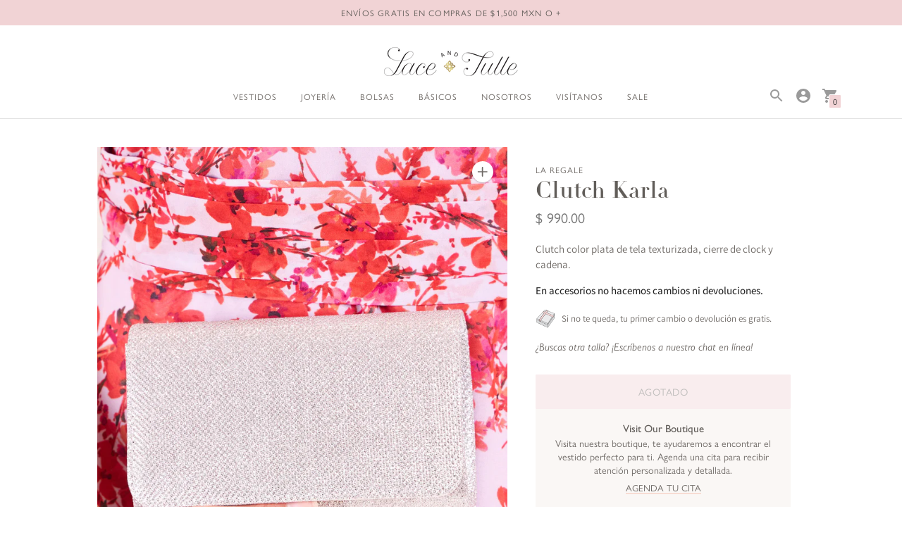

--- FILE ---
content_type: text/html; charset=utf-8
request_url: https://www.lacetulle.com/products/clutch-karla
body_size: 22145
content:
<!DOCTYPE html>
<html class="no-js supports-no-cookies" lang='en'>
  <head>






    <meta charset='utf-8'>
    <meta name='viewport' content='width=device-width,initial-scale=1'>
    <meta name='theme-color' content="#67a281">
    <link rel="preconnect" href="https://cdn.shopify.com" crossorigin>
    <link rel='canonical' href='https://www.lacetulle.com/products/clutch-karla'><link rel="shortcut icon" href="//www.lacetulle.com/cdn/shop/files/Logo_laceandtulle_2_f70ef466-6537-4b3a-a84b-60e97feaa3f4_32x32.png?v=1637868276" type="image/png">
    <title>
      Clutch Karla
      
      
      
        &ndash; Lace &amp; Tulle
      
    </title>

    





  
  
  
  
  




<meta name="description" content="Clutch color plata de tela texturizada, cierre de clock y cadena.  En accesorios no hacemos cambios ni devoluciones." />
<meta property="og:url" content="https://www.lacetulle.com/products/clutch-karla">
<meta property="og:site_name" content="Lace &amp; Tulle">
<meta property="og:type" content="product">
<meta property="og:title" content="Clutch Karla">
<meta property="og:description" content="Clutch color plata de tela texturizada, cierre de clock y cadena.  En accesorios no hacemos cambios ni devoluciones.">
<meta property="og:image" content="http://www.lacetulle.com/cdn/shop/files/karla_89512dcb-8e14-4c5a-abcf-ff8d4b1eef01_1024x.jpg?v=1692731930">
<meta property="og:image:secure_url" content="https://www.lacetulle.com/cdn/shop/files/karla_89512dcb-8e14-4c5a-abcf-ff8d4b1eef01_1024x.jpg?v=1692731930">
<meta property="og:price:amount" content="990.00">
<meta property="og:price:currency" content="MXN">

<meta name="twitter:title" content="Clutch Karla">
<meta name="twitter:description" content="Clutch color plata de tela texturizada, cierre de clock y cadena.  En accesorios no hacemos cambios ni devoluciones.">
<meta name="twitter:card" content="summary_large_image">
<meta name="twitter:image" content="https://www.lacetulle.com/cdn/shop/files/karla_89512dcb-8e14-4c5a-abcf-ff8d4b1eef01_1024x.jpg?v=1692731930">
<meta name="twitter:image:width" content="480">
<meta name="twitter:image:height" content="480">


    

    <script src="https://cdn.jsdelivr.net/npm/css-vars-ponyfill@1"></script>
    


    <script>
      document.documentElement.className = document.documentElement.className.replace('no-js', '');
      cssVars();

      window.theme = {
        strings: {
          name: "Lace \u0026amp; Tulle",
          addToCart: "Agregar a Carrito ",
          soldOut: "Agotado",
          unavailable: "No disponible",
          quickCartCheckout: "Go to Checkout",
          collection: {
            filter: "Filtro",
            sort: "Ordenar",
            apply: "Aplicar",
            show: "Mostrar",
            manual: "Destacadas",
            price_ascending: "Precio: Bajo a Alto",
            price_descending: "Precio: Alto a Bajo",
            title_ascending: "A-Z",
            title_descending: "Z-A",
            created_ascending: "Antiguo a Nuevo",
            created_descending: "Nuevo a Antiguo",
            best_selling: "Más Vendido",
          },

          cart: {
            general: {
              empty: "Tu carrito está vacío."
            }
          },
          general: {
            menu: {
              logout: "Salir",
              login_register: "Iniciar sesión \/ Registrarse"
            },
            products: {
              recently_viewed: "Visto recientemente",
              no_recently_viewed: "No hay artículos vistos recientemente."
            },
            search: {
              search: "Buscar",
              no_results: "¡Lo sentimos!, no hay resultados",
              placeholder: "¿Qué estás buscando?",
              quick_search: "Búsqueda rápida",
              quick_search_results: {
                one: "Resultado",
                other: "Resultados"
              },
              submit: "Enviar"
            }
          },
          products: {
            product: {
              view: "Ver el producto completo"
            }
          },
          layout: {
            cart: {
              title: "Cart"
            }
          }
        },
        moneyFormat: "$ {{amount}}"
      }

      
    </script>
    
    <link href="//www.lacetulle.com/cdn/shop/t/7/assets/tingle.css?v=136266842019609857191603926189" rel="stylesheet" type="text/css" media="all" />
    <script src="//www.lacetulle.com/cdn/shop/t/7/assets/tingle.js?v=66630089059518136701603926189" type="text/javascript"></script>
    <style>@font-face {
  font-family: Manuale;
  font-weight: 500;
  font-style: normal;
  src: url("//www.lacetulle.com/cdn/fonts/manuale/manuale_n5.b7bdb9a971a6be1fa7763f193cefc153d97e00d6.woff2") format("woff2"),
       url("//www.lacetulle.com/cdn/fonts/manuale/manuale_n5.fcfd63561360bfad93916fed966e0e0c1e64bcb2.woff") format("woff");
}


  @font-face {
  font-family: Manuale;
  font-weight: 300;
  font-style: normal;
  src: url("//www.lacetulle.com/cdn/fonts/manuale/manuale_n3.0baac6564b6ed416af2c179e69ad2689bd829f1a.woff2") format("woff2"),
       url("//www.lacetulle.com/cdn/fonts/manuale/manuale_n3.3b80020a9032b8fdf9b79d72323aacd37cfccc1f.woff") format("woff");
}

  @font-face {
  font-family: Manuale;
  font-weight: 400;
  font-style: normal;
  src: url("//www.lacetulle.com/cdn/fonts/manuale/manuale_n4.3468947ea49e5067c4233072bbe55a2e919c62ea.woff2") format("woff2"),
       url("//www.lacetulle.com/cdn/fonts/manuale/manuale_n4.4e82ae123d463ec6059225304d6039fd63f03a87.woff") format("woff");
}

  @font-face {
  font-family: Manuale;
  font-weight: 300;
  font-style: italic;
  src: url("//www.lacetulle.com/cdn/fonts/manuale/manuale_i3.8cbe945d7f8e216c7231bccf91cc310dd97f8ab7.woff2") format("woff2"),
       url("//www.lacetulle.com/cdn/fonts/manuale/manuale_i3.b7e6796aef798c07921d6148fdfe101e7b005e4c.woff") format("woff");
}


  @font-face {
  font-family: Assistant;
  font-weight: 400;
  font-style: normal;
  src: url("//www.lacetulle.com/cdn/fonts/assistant/assistant_n4.9120912a469cad1cc292572851508ca49d12e768.woff2") format("woff2"),
       url("//www.lacetulle.com/cdn/fonts/assistant/assistant_n4.6e9875ce64e0fefcd3f4446b7ec9036b3ddd2985.woff") format("woff");
}

  @font-face {
  font-family: Assistant;
  font-weight: 500;
  font-style: normal;
  src: url("//www.lacetulle.com/cdn/fonts/assistant/assistant_n5.26caedc0c0f332f957d0fb6b24adee050844cce5.woff2") format("woff2"),
       url("//www.lacetulle.com/cdn/fonts/assistant/assistant_n5.d09f0488bf8aadd48534c94ac3f185fbc9ddb168.woff") format("woff");
}

  
  


      @font-face {
      font-family: 'PaymentFont';
      src: url("//www.lacetulle.com/cdn/shop/t/7/assets/paymentfont-webfont.eot?v=37666398065039197691603926184");
      src: url("//www.lacetulle.com/cdn/shop/t/7/assets/paymentfont-webfont.eot?%23iefix&v=37666398065039197691603926184") format('embedded-opentype'),
           url("//www.lacetulle.com/cdn/shop/t/7/assets/paymentfont-webfont.woff?v=75091798293768748981603926185") format('woff2'),
           url("//www.lacetulle.com/cdn/shop/t/7/assets/paymentfont-webfont.woff?v=75091798293768748981603926185") format('woff'),
           url("//www.lacetulle.com/cdn/shop/t/7/assets/paymentfont-webfont.ttf?v=141529048885785912241603926185") format('truetype'),
           url("//www.lacetulle.com/cdn/shop/t/7/assets/paymentfont-webfont.svg%23wf?v=7760") format('svg');
      font-weight: normal;
      font-style: normal;
    }


  :root {
    --color-accent: #67a281;
    --color-text: #3d3d3d;
    --color-text-meta: #757575;
    --color-button-text: #ffffff;
    --color-bg: #ffffff;
    --color-border: #e2e2e2;
    --color-input: #ffffff;
    --color-input-text: #363636;
    --color-secondary-button: #f8f8f8;
    --color-secondary-button-text: #50906c;
    --color-sale-badge: #b6534c;
    --color-success-message: #82b875;
    --color-error-message: #b6534c;

    --color-header-text: #363636;
    --color-header-bg: #ffffff;
    --color-header-border: #e2e2e2;
    --color-header-icon: #9a9a9a;

    --color-contrast-text: #363636;
    --color-contrast-text-meta: #707070;
    --color-contrast-bg: #fafafa;
    --color-contrast-border: #e2e2e2;
    --color-contrast-input: #ffffff;
    --color-contrast-input-text: #363636;

    --color-navigation-text: #3d3d3d;
    --color-navigation-text-meta: #737373;
    --color-navigation-bg: #fafafa;
    --color-navigation-border: #e6e6e6;
    --color-navigation-feature: #ffffff;

    --color-drawer-text: #ffffff;
    --color-drawer-text-meta: #8a8a8a;
    --color-drawer-bg: #212121;
    --color-drawer-border: #434343;

    --color-footer-text: #363636;
    --color-footer-text-meta: #737373;
    --color-footer-bg: #f9f9f9;
    --color-footer-border: #e2e2e2;
    --color-footer-input: #ffffff;
    --color-footer-input-text: #7c7c7c;

    --color-bg-overlay: rgba(61, 61, 61, 0.25);
    --color-transparent-body: rgba(61, 61, 61, 0.5);

    --font-logo: Manuale, serif;
    --font-logo-weight: 500;
    --font-logo-style: normal;

    --font-heading: Manuale, serif;
    --font-heading-weight: 300;
    --font-heading-style: normal;
    --font-heading-bold-weight: 400;

    --font-body: Assistant, sans-serif;
    --font-body-weight: 400;
    --font-body-style: normal;
    --font-body-bold-weight: 500;

    --font-size-body-extra-small: 12px;
    --font-size-body-small: 14px;
    --font-size-body-base: 16px;
    --font-size-body-large: 18px;
    --font-size-body-extra-large: 21px;

    --font-size-heading-display: 36px;
    --font-size-heading-1: 24px;
    --font-size-heading-2: 21px;
    --font-size-heading-3: 18px;
  }
</style>
    <link href="//www.lacetulle.com/cdn/shop/t/7/assets/index.css?v=2409113458635600431603926182" rel="stylesheet" type="text/css" media="all" />
     <link rel="stylesheet" href="https://use.typekit.net/bgv1blx.css">
     <link href="//www.lacetulle.com/cdn/shop/t/7/assets/custom.css?v=55055370413497339761651879136" rel="stylesheet" type="text/css" media="all" />
     
     <script id='pixel-script-poptin' src='https://cdn.popt.in/pixel.js?id=63a825e6c5b6d' async='true'></script>

   

<!-- starapps_scripts_end -->



  <script>
    window.addEventListener('globoFilterCloseSearchCompleted', function () {
      if (document.querySelector('.quick-search') !== null) {
        document.querySelector('.quick-search').classList.remove('is-active');
      }
    });
  </script>

<script>window.performance && window.performance.mark && window.performance.mark('shopify.content_for_header.start');</script><meta id="shopify-digital-wallet" name="shopify-digital-wallet" content="/26606403639/digital_wallets/dialog">
<meta name="shopify-checkout-api-token" content="66123d0eebbac1019d93a0c847930c30">
<meta id="in-context-paypal-metadata" data-shop-id="26606403639" data-venmo-supported="false" data-environment="production" data-locale="en_US" data-paypal-v4="true" data-currency="MXN">
<link rel="alternate" type="application/json+oembed" href="https://www.lacetulle.com/products/clutch-karla.oembed">
<script async="async" src="/checkouts/internal/preloads.js?locale=en-MX"></script>
<link rel="preconnect" href="https://shop.app" crossorigin="anonymous">
<script async="async" src="https://shop.app/checkouts/internal/preloads.js?locale=en-MX&shop_id=26606403639" crossorigin="anonymous"></script>
<script id="apple-pay-shop-capabilities" type="application/json">{"shopId":26606403639,"countryCode":"MX","currencyCode":"MXN","merchantCapabilities":["supports3DS"],"merchantId":"gid:\/\/shopify\/Shop\/26606403639","merchantName":"Lace \u0026 Tulle","requiredBillingContactFields":["postalAddress","email","phone"],"requiredShippingContactFields":["postalAddress","email","phone"],"shippingType":"shipping","supportedNetworks":["visa","masterCard"],"total":{"type":"pending","label":"Lace \u0026 Tulle","amount":"1.00"},"shopifyPaymentsEnabled":true,"supportsSubscriptions":true}</script>
<script id="shopify-features" type="application/json">{"accessToken":"66123d0eebbac1019d93a0c847930c30","betas":["rich-media-storefront-analytics"],"domain":"www.lacetulle.com","predictiveSearch":true,"shopId":26606403639,"locale":"en"}</script>
<script>var Shopify = Shopify || {};
Shopify.shop = "lace-tulle-mx.myshopify.com";
Shopify.locale = "en";
Shopify.currency = {"active":"MXN","rate":"1.0"};
Shopify.country = "MX";
Shopify.theme = {"name":"Lace \u0026 Tulle (Unmade 1.0)","id":83566329911,"schema_name":"Context","schema_version":"1.0.5","theme_store_id":null,"role":"main"};
Shopify.theme.handle = "null";
Shopify.theme.style = {"id":null,"handle":null};
Shopify.cdnHost = "www.lacetulle.com/cdn";
Shopify.routes = Shopify.routes || {};
Shopify.routes.root = "/";</script>
<script type="module">!function(o){(o.Shopify=o.Shopify||{}).modules=!0}(window);</script>
<script>!function(o){function n(){var o=[];function n(){o.push(Array.prototype.slice.apply(arguments))}return n.q=o,n}var t=o.Shopify=o.Shopify||{};t.loadFeatures=n(),t.autoloadFeatures=n()}(window);</script>
<script>
  window.ShopifyPay = window.ShopifyPay || {};
  window.ShopifyPay.apiHost = "shop.app\/pay";
  window.ShopifyPay.redirectState = null;
</script>
<script id="shop-js-analytics" type="application/json">{"pageType":"product"}</script>
<script defer="defer" async type="module" src="//www.lacetulle.com/cdn/shopifycloud/shop-js/modules/v2/client.init-shop-cart-sync_BT-GjEfc.en.esm.js"></script>
<script defer="defer" async type="module" src="//www.lacetulle.com/cdn/shopifycloud/shop-js/modules/v2/chunk.common_D58fp_Oc.esm.js"></script>
<script defer="defer" async type="module" src="//www.lacetulle.com/cdn/shopifycloud/shop-js/modules/v2/chunk.modal_xMitdFEc.esm.js"></script>
<script type="module">
  await import("//www.lacetulle.com/cdn/shopifycloud/shop-js/modules/v2/client.init-shop-cart-sync_BT-GjEfc.en.esm.js");
await import("//www.lacetulle.com/cdn/shopifycloud/shop-js/modules/v2/chunk.common_D58fp_Oc.esm.js");
await import("//www.lacetulle.com/cdn/shopifycloud/shop-js/modules/v2/chunk.modal_xMitdFEc.esm.js");

  window.Shopify.SignInWithShop?.initShopCartSync?.({"fedCMEnabled":true,"windoidEnabled":true});

</script>
<script>
  window.Shopify = window.Shopify || {};
  if (!window.Shopify.featureAssets) window.Shopify.featureAssets = {};
  window.Shopify.featureAssets['shop-js'] = {"shop-cart-sync":["modules/v2/client.shop-cart-sync_DZOKe7Ll.en.esm.js","modules/v2/chunk.common_D58fp_Oc.esm.js","modules/v2/chunk.modal_xMitdFEc.esm.js"],"init-fed-cm":["modules/v2/client.init-fed-cm_B6oLuCjv.en.esm.js","modules/v2/chunk.common_D58fp_Oc.esm.js","modules/v2/chunk.modal_xMitdFEc.esm.js"],"shop-cash-offers":["modules/v2/client.shop-cash-offers_D2sdYoxE.en.esm.js","modules/v2/chunk.common_D58fp_Oc.esm.js","modules/v2/chunk.modal_xMitdFEc.esm.js"],"shop-login-button":["modules/v2/client.shop-login-button_QeVjl5Y3.en.esm.js","modules/v2/chunk.common_D58fp_Oc.esm.js","modules/v2/chunk.modal_xMitdFEc.esm.js"],"pay-button":["modules/v2/client.pay-button_DXTOsIq6.en.esm.js","modules/v2/chunk.common_D58fp_Oc.esm.js","modules/v2/chunk.modal_xMitdFEc.esm.js"],"shop-button":["modules/v2/client.shop-button_DQZHx9pm.en.esm.js","modules/v2/chunk.common_D58fp_Oc.esm.js","modules/v2/chunk.modal_xMitdFEc.esm.js"],"avatar":["modules/v2/client.avatar_BTnouDA3.en.esm.js"],"init-windoid":["modules/v2/client.init-windoid_CR1B-cfM.en.esm.js","modules/v2/chunk.common_D58fp_Oc.esm.js","modules/v2/chunk.modal_xMitdFEc.esm.js"],"init-shop-for-new-customer-accounts":["modules/v2/client.init-shop-for-new-customer-accounts_C_vY_xzh.en.esm.js","modules/v2/client.shop-login-button_QeVjl5Y3.en.esm.js","modules/v2/chunk.common_D58fp_Oc.esm.js","modules/v2/chunk.modal_xMitdFEc.esm.js"],"init-shop-email-lookup-coordinator":["modules/v2/client.init-shop-email-lookup-coordinator_BI7n9ZSv.en.esm.js","modules/v2/chunk.common_D58fp_Oc.esm.js","modules/v2/chunk.modal_xMitdFEc.esm.js"],"init-shop-cart-sync":["modules/v2/client.init-shop-cart-sync_BT-GjEfc.en.esm.js","modules/v2/chunk.common_D58fp_Oc.esm.js","modules/v2/chunk.modal_xMitdFEc.esm.js"],"shop-toast-manager":["modules/v2/client.shop-toast-manager_DiYdP3xc.en.esm.js","modules/v2/chunk.common_D58fp_Oc.esm.js","modules/v2/chunk.modal_xMitdFEc.esm.js"],"init-customer-accounts":["modules/v2/client.init-customer-accounts_D9ZNqS-Q.en.esm.js","modules/v2/client.shop-login-button_QeVjl5Y3.en.esm.js","modules/v2/chunk.common_D58fp_Oc.esm.js","modules/v2/chunk.modal_xMitdFEc.esm.js"],"init-customer-accounts-sign-up":["modules/v2/client.init-customer-accounts-sign-up_iGw4briv.en.esm.js","modules/v2/client.shop-login-button_QeVjl5Y3.en.esm.js","modules/v2/chunk.common_D58fp_Oc.esm.js","modules/v2/chunk.modal_xMitdFEc.esm.js"],"shop-follow-button":["modules/v2/client.shop-follow-button_CqMgW2wH.en.esm.js","modules/v2/chunk.common_D58fp_Oc.esm.js","modules/v2/chunk.modal_xMitdFEc.esm.js"],"checkout-modal":["modules/v2/client.checkout-modal_xHeaAweL.en.esm.js","modules/v2/chunk.common_D58fp_Oc.esm.js","modules/v2/chunk.modal_xMitdFEc.esm.js"],"shop-login":["modules/v2/client.shop-login_D91U-Q7h.en.esm.js","modules/v2/chunk.common_D58fp_Oc.esm.js","modules/v2/chunk.modal_xMitdFEc.esm.js"],"lead-capture":["modules/v2/client.lead-capture_BJmE1dJe.en.esm.js","modules/v2/chunk.common_D58fp_Oc.esm.js","modules/v2/chunk.modal_xMitdFEc.esm.js"],"payment-terms":["modules/v2/client.payment-terms_Ci9AEqFq.en.esm.js","modules/v2/chunk.common_D58fp_Oc.esm.js","modules/v2/chunk.modal_xMitdFEc.esm.js"]};
</script>
<script>(function() {
  var isLoaded = false;
  function asyncLoad() {
    if (isLoaded) return;
    isLoaded = true;
    var urls = ["https:\/\/static.klaviyo.com\/onsite\/js\/klaviyo.js?company_id=YkQNvn\u0026shop=lace-tulle-mx.myshopify.com","https:\/\/static.klaviyo.com\/onsite\/js\/klaviyo.js?company_id=YkQNvn\u0026shop=lace-tulle-mx.myshopify.com","https:\/\/shy.elfsight.com\/p\/platform.js?shop=lace-tulle-mx.myshopify.com","https:\/\/cdn.shopify.com\/s\/files\/1\/0266\/0640\/3639\/t\/5\/assets\/globo.filter.init.js?shop=lace-tulle-mx.myshopify.com","https:\/\/cdn.shopify.com\/s\/files\/1\/0683\/1371\/0892\/files\/splmn-shopify-prod-August-31.min.js?v=1693985059\u0026shop=lace-tulle-mx.myshopify.com","https:\/\/app.helpfulcrowd.com\/res\/shopify\/zMSek6\/storefront_scripts.js?shop=lace-tulle-mx.myshopify.com"];
    for (var i = 0; i < urls.length; i++) {
      var s = document.createElement('script');
      s.type = 'text/javascript';
      s.async = true;
      s.src = urls[i];
      var x = document.getElementsByTagName('script')[0];
      x.parentNode.insertBefore(s, x);
    }
  };
  if(window.attachEvent) {
    window.attachEvent('onload', asyncLoad);
  } else {
    window.addEventListener('load', asyncLoad, false);
  }
})();</script>
<script id="__st">var __st={"a":26606403639,"offset":-21600,"reqid":"565fe19e-a13f-4ef4-b18e-4476c86b183a-1769235667","pageurl":"www.lacetulle.com\/products\/clutch-karla","u":"0fe49f596184","p":"product","rtyp":"product","rid":8077188759776};</script>
<script>window.ShopifyPaypalV4VisibilityTracking = true;</script>
<script id="captcha-bootstrap">!function(){'use strict';const t='contact',e='account',n='new_comment',o=[[t,t],['blogs',n],['comments',n],[t,'customer']],c=[[e,'customer_login'],[e,'guest_login'],[e,'recover_customer_password'],[e,'create_customer']],r=t=>t.map((([t,e])=>`form[action*='/${t}']:not([data-nocaptcha='true']) input[name='form_type'][value='${e}']`)).join(','),a=t=>()=>t?[...document.querySelectorAll(t)].map((t=>t.form)):[];function s(){const t=[...o],e=r(t);return a(e)}const i='password',u='form_key',d=['recaptcha-v3-token','g-recaptcha-response','h-captcha-response',i],f=()=>{try{return window.sessionStorage}catch{return}},m='__shopify_v',_=t=>t.elements[u];function p(t,e,n=!1){try{const o=window.sessionStorage,c=JSON.parse(o.getItem(e)),{data:r}=function(t){const{data:e,action:n}=t;return t[m]||n?{data:e,action:n}:{data:t,action:n}}(c);for(const[e,n]of Object.entries(r))t.elements[e]&&(t.elements[e].value=n);n&&o.removeItem(e)}catch(o){console.error('form repopulation failed',{error:o})}}const l='form_type',E='cptcha';function T(t){t.dataset[E]=!0}const w=window,h=w.document,L='Shopify',v='ce_forms',y='captcha';let A=!1;((t,e)=>{const n=(g='f06e6c50-85a8-45c8-87d0-21a2b65856fe',I='https://cdn.shopify.com/shopifycloud/storefront-forms-hcaptcha/ce_storefront_forms_captcha_hcaptcha.v1.5.2.iife.js',D={infoText:'Protected by hCaptcha',privacyText:'Privacy',termsText:'Terms'},(t,e,n)=>{const o=w[L][v],c=o.bindForm;if(c)return c(t,g,e,D).then(n);var r;o.q.push([[t,g,e,D],n]),r=I,A||(h.body.append(Object.assign(h.createElement('script'),{id:'captcha-provider',async:!0,src:r})),A=!0)});var g,I,D;w[L]=w[L]||{},w[L][v]=w[L][v]||{},w[L][v].q=[],w[L][y]=w[L][y]||{},w[L][y].protect=function(t,e){n(t,void 0,e),T(t)},Object.freeze(w[L][y]),function(t,e,n,w,h,L){const[v,y,A,g]=function(t,e,n){const i=e?o:[],u=t?c:[],d=[...i,...u],f=r(d),m=r(i),_=r(d.filter((([t,e])=>n.includes(e))));return[a(f),a(m),a(_),s()]}(w,h,L),I=t=>{const e=t.target;return e instanceof HTMLFormElement?e:e&&e.form},D=t=>v().includes(t);t.addEventListener('submit',(t=>{const e=I(t);if(!e)return;const n=D(e)&&!e.dataset.hcaptchaBound&&!e.dataset.recaptchaBound,o=_(e),c=g().includes(e)&&(!o||!o.value);(n||c)&&t.preventDefault(),c&&!n&&(function(t){try{if(!f())return;!function(t){const e=f();if(!e)return;const n=_(t);if(!n)return;const o=n.value;o&&e.removeItem(o)}(t);const e=Array.from(Array(32),(()=>Math.random().toString(36)[2])).join('');!function(t,e){_(t)||t.append(Object.assign(document.createElement('input'),{type:'hidden',name:u})),t.elements[u].value=e}(t,e),function(t,e){const n=f();if(!n)return;const o=[...t.querySelectorAll(`input[type='${i}']`)].map((({name:t})=>t)),c=[...d,...o],r={};for(const[a,s]of new FormData(t).entries())c.includes(a)||(r[a]=s);n.setItem(e,JSON.stringify({[m]:1,action:t.action,data:r}))}(t,e)}catch(e){console.error('failed to persist form',e)}}(e),e.submit())}));const S=(t,e)=>{t&&!t.dataset[E]&&(n(t,e.some((e=>e===t))),T(t))};for(const o of['focusin','change'])t.addEventListener(o,(t=>{const e=I(t);D(e)&&S(e,y())}));const B=e.get('form_key'),M=e.get(l),P=B&&M;t.addEventListener('DOMContentLoaded',(()=>{const t=y();if(P)for(const e of t)e.elements[l].value===M&&p(e,B);[...new Set([...A(),...v().filter((t=>'true'===t.dataset.shopifyCaptcha))])].forEach((e=>S(e,t)))}))}(h,new URLSearchParams(w.location.search),n,t,e,['guest_login'])})(!0,!0)}();</script>
<script integrity="sha256-4kQ18oKyAcykRKYeNunJcIwy7WH5gtpwJnB7kiuLZ1E=" data-source-attribution="shopify.loadfeatures" defer="defer" src="//www.lacetulle.com/cdn/shopifycloud/storefront/assets/storefront/load_feature-a0a9edcb.js" crossorigin="anonymous"></script>
<script crossorigin="anonymous" defer="defer" src="//www.lacetulle.com/cdn/shopifycloud/storefront/assets/shopify_pay/storefront-65b4c6d7.js?v=20250812"></script>
<script data-source-attribution="shopify.dynamic_checkout.dynamic.init">var Shopify=Shopify||{};Shopify.PaymentButton=Shopify.PaymentButton||{isStorefrontPortableWallets:!0,init:function(){window.Shopify.PaymentButton.init=function(){};var t=document.createElement("script");t.src="https://www.lacetulle.com/cdn/shopifycloud/portable-wallets/latest/portable-wallets.en.js",t.type="module",document.head.appendChild(t)}};
</script>
<script data-source-attribution="shopify.dynamic_checkout.buyer_consent">
  function portableWalletsHideBuyerConsent(e){var t=document.getElementById("shopify-buyer-consent"),n=document.getElementById("shopify-subscription-policy-button");t&&n&&(t.classList.add("hidden"),t.setAttribute("aria-hidden","true"),n.removeEventListener("click",e))}function portableWalletsShowBuyerConsent(e){var t=document.getElementById("shopify-buyer-consent"),n=document.getElementById("shopify-subscription-policy-button");t&&n&&(t.classList.remove("hidden"),t.removeAttribute("aria-hidden"),n.addEventListener("click",e))}window.Shopify?.PaymentButton&&(window.Shopify.PaymentButton.hideBuyerConsent=portableWalletsHideBuyerConsent,window.Shopify.PaymentButton.showBuyerConsent=portableWalletsShowBuyerConsent);
</script>
<script data-source-attribution="shopify.dynamic_checkout.cart.bootstrap">document.addEventListener("DOMContentLoaded",(function(){function t(){return document.querySelector("shopify-accelerated-checkout-cart, shopify-accelerated-checkout")}if(t())Shopify.PaymentButton.init();else{new MutationObserver((function(e,n){t()&&(Shopify.PaymentButton.init(),n.disconnect())})).observe(document.body,{childList:!0,subtree:!0})}}));
</script>
<link id="shopify-accelerated-checkout-styles" rel="stylesheet" media="screen" href="https://www.lacetulle.com/cdn/shopifycloud/portable-wallets/latest/accelerated-checkout-backwards-compat.css" crossorigin="anonymous">
<style id="shopify-accelerated-checkout-cart">
        #shopify-buyer-consent {
  margin-top: 1em;
  display: inline-block;
  width: 100%;
}

#shopify-buyer-consent.hidden {
  display: none;
}

#shopify-subscription-policy-button {
  background: none;
  border: none;
  padding: 0;
  text-decoration: underline;
  font-size: inherit;
  cursor: pointer;
}

#shopify-subscription-policy-button::before {
  box-shadow: none;
}

      </style>

<script>window.performance && window.performance.mark && window.performance.mark('shopify.content_for_header.end');</script>
  <link href="https://monorail-edge.shopifysvc.com" rel="dns-prefetch">
<script>(function(){if ("sendBeacon" in navigator && "performance" in window) {try {var session_token_from_headers = performance.getEntriesByType('navigation')[0].serverTiming.find(x => x.name == '_s').description;} catch {var session_token_from_headers = undefined;}var session_cookie_matches = document.cookie.match(/_shopify_s=([^;]*)/);var session_token_from_cookie = session_cookie_matches && session_cookie_matches.length === 2 ? session_cookie_matches[1] : "";var session_token = session_token_from_headers || session_token_from_cookie || "";function handle_abandonment_event(e) {var entries = performance.getEntries().filter(function(entry) {return /monorail-edge.shopifysvc.com/.test(entry.name);});if (!window.abandonment_tracked && entries.length === 0) {window.abandonment_tracked = true;var currentMs = Date.now();var navigation_start = performance.timing.navigationStart;var payload = {shop_id: 26606403639,url: window.location.href,navigation_start,duration: currentMs - navigation_start,session_token,page_type: "product"};window.navigator.sendBeacon("https://monorail-edge.shopifysvc.com/v1/produce", JSON.stringify({schema_id: "online_store_buyer_site_abandonment/1.1",payload: payload,metadata: {event_created_at_ms: currentMs,event_sent_at_ms: currentMs}}));}}window.addEventListener('pagehide', handle_abandonment_event);}}());</script>
<script id="web-pixels-manager-setup">(function e(e,d,r,n,o){if(void 0===o&&(o={}),!Boolean(null===(a=null===(i=window.Shopify)||void 0===i?void 0:i.analytics)||void 0===a?void 0:a.replayQueue)){var i,a;window.Shopify=window.Shopify||{};var t=window.Shopify;t.analytics=t.analytics||{};var s=t.analytics;s.replayQueue=[],s.publish=function(e,d,r){return s.replayQueue.push([e,d,r]),!0};try{self.performance.mark("wpm:start")}catch(e){}var l=function(){var e={modern:/Edge?\/(1{2}[4-9]|1[2-9]\d|[2-9]\d{2}|\d{4,})\.\d+(\.\d+|)|Firefox\/(1{2}[4-9]|1[2-9]\d|[2-9]\d{2}|\d{4,})\.\d+(\.\d+|)|Chrom(ium|e)\/(9{2}|\d{3,})\.\d+(\.\d+|)|(Maci|X1{2}).+ Version\/(15\.\d+|(1[6-9]|[2-9]\d|\d{3,})\.\d+)([,.]\d+|)( \(\w+\)|)( Mobile\/\w+|) Safari\/|Chrome.+OPR\/(9{2}|\d{3,})\.\d+\.\d+|(CPU[ +]OS|iPhone[ +]OS|CPU[ +]iPhone|CPU IPhone OS|CPU iPad OS)[ +]+(15[._]\d+|(1[6-9]|[2-9]\d|\d{3,})[._]\d+)([._]\d+|)|Android:?[ /-](13[3-9]|1[4-9]\d|[2-9]\d{2}|\d{4,})(\.\d+|)(\.\d+|)|Android.+Firefox\/(13[5-9]|1[4-9]\d|[2-9]\d{2}|\d{4,})\.\d+(\.\d+|)|Android.+Chrom(ium|e)\/(13[3-9]|1[4-9]\d|[2-9]\d{2}|\d{4,})\.\d+(\.\d+|)|SamsungBrowser\/([2-9]\d|\d{3,})\.\d+/,legacy:/Edge?\/(1[6-9]|[2-9]\d|\d{3,})\.\d+(\.\d+|)|Firefox\/(5[4-9]|[6-9]\d|\d{3,})\.\d+(\.\d+|)|Chrom(ium|e)\/(5[1-9]|[6-9]\d|\d{3,})\.\d+(\.\d+|)([\d.]+$|.*Safari\/(?![\d.]+ Edge\/[\d.]+$))|(Maci|X1{2}).+ Version\/(10\.\d+|(1[1-9]|[2-9]\d|\d{3,})\.\d+)([,.]\d+|)( \(\w+\)|)( Mobile\/\w+|) Safari\/|Chrome.+OPR\/(3[89]|[4-9]\d|\d{3,})\.\d+\.\d+|(CPU[ +]OS|iPhone[ +]OS|CPU[ +]iPhone|CPU IPhone OS|CPU iPad OS)[ +]+(10[._]\d+|(1[1-9]|[2-9]\d|\d{3,})[._]\d+)([._]\d+|)|Android:?[ /-](13[3-9]|1[4-9]\d|[2-9]\d{2}|\d{4,})(\.\d+|)(\.\d+|)|Mobile Safari.+OPR\/([89]\d|\d{3,})\.\d+\.\d+|Android.+Firefox\/(13[5-9]|1[4-9]\d|[2-9]\d{2}|\d{4,})\.\d+(\.\d+|)|Android.+Chrom(ium|e)\/(13[3-9]|1[4-9]\d|[2-9]\d{2}|\d{4,})\.\d+(\.\d+|)|Android.+(UC? ?Browser|UCWEB|U3)[ /]?(15\.([5-9]|\d{2,})|(1[6-9]|[2-9]\d|\d{3,})\.\d+)\.\d+|SamsungBrowser\/(5\.\d+|([6-9]|\d{2,})\.\d+)|Android.+MQ{2}Browser\/(14(\.(9|\d{2,})|)|(1[5-9]|[2-9]\d|\d{3,})(\.\d+|))(\.\d+|)|K[Aa][Ii]OS\/(3\.\d+|([4-9]|\d{2,})\.\d+)(\.\d+|)/},d=e.modern,r=e.legacy,n=navigator.userAgent;return n.match(d)?"modern":n.match(r)?"legacy":"unknown"}(),u="modern"===l?"modern":"legacy",c=(null!=n?n:{modern:"",legacy:""})[u],f=function(e){return[e.baseUrl,"/wpm","/b",e.hashVersion,"modern"===e.buildTarget?"m":"l",".js"].join("")}({baseUrl:d,hashVersion:r,buildTarget:u}),m=function(e){var d=e.version,r=e.bundleTarget,n=e.surface,o=e.pageUrl,i=e.monorailEndpoint;return{emit:function(e){var a=e.status,t=e.errorMsg,s=(new Date).getTime(),l=JSON.stringify({metadata:{event_sent_at_ms:s},events:[{schema_id:"web_pixels_manager_load/3.1",payload:{version:d,bundle_target:r,page_url:o,status:a,surface:n,error_msg:t},metadata:{event_created_at_ms:s}}]});if(!i)return console&&console.warn&&console.warn("[Web Pixels Manager] No Monorail endpoint provided, skipping logging."),!1;try{return self.navigator.sendBeacon.bind(self.navigator)(i,l)}catch(e){}var u=new XMLHttpRequest;try{return u.open("POST",i,!0),u.setRequestHeader("Content-Type","text/plain"),u.send(l),!0}catch(e){return console&&console.warn&&console.warn("[Web Pixels Manager] Got an unhandled error while logging to Monorail."),!1}}}}({version:r,bundleTarget:l,surface:e.surface,pageUrl:self.location.href,monorailEndpoint:e.monorailEndpoint});try{o.browserTarget=l,function(e){var d=e.src,r=e.async,n=void 0===r||r,o=e.onload,i=e.onerror,a=e.sri,t=e.scriptDataAttributes,s=void 0===t?{}:t,l=document.createElement("script"),u=document.querySelector("head"),c=document.querySelector("body");if(l.async=n,l.src=d,a&&(l.integrity=a,l.crossOrigin="anonymous"),s)for(var f in s)if(Object.prototype.hasOwnProperty.call(s,f))try{l.dataset[f]=s[f]}catch(e){}if(o&&l.addEventListener("load",o),i&&l.addEventListener("error",i),u)u.appendChild(l);else{if(!c)throw new Error("Did not find a head or body element to append the script");c.appendChild(l)}}({src:f,async:!0,onload:function(){if(!function(){var e,d;return Boolean(null===(d=null===(e=window.Shopify)||void 0===e?void 0:e.analytics)||void 0===d?void 0:d.initialized)}()){var d=window.webPixelsManager.init(e)||void 0;if(d){var r=window.Shopify.analytics;r.replayQueue.forEach((function(e){var r=e[0],n=e[1],o=e[2];d.publishCustomEvent(r,n,o)})),r.replayQueue=[],r.publish=d.publishCustomEvent,r.visitor=d.visitor,r.initialized=!0}}},onerror:function(){return m.emit({status:"failed",errorMsg:"".concat(f," has failed to load")})},sri:function(e){var d=/^sha384-[A-Za-z0-9+/=]+$/;return"string"==typeof e&&d.test(e)}(c)?c:"",scriptDataAttributes:o}),m.emit({status:"loading"})}catch(e){m.emit({status:"failed",errorMsg:(null==e?void 0:e.message)||"Unknown error"})}}})({shopId: 26606403639,storefrontBaseUrl: "https://www.lacetulle.com",extensionsBaseUrl: "https://extensions.shopifycdn.com/cdn/shopifycloud/web-pixels-manager",monorailEndpoint: "https://monorail-edge.shopifysvc.com/unstable/produce_batch",surface: "storefront-renderer",enabledBetaFlags: ["2dca8a86"],webPixelsConfigList: [{"id":"1714684128","configuration":"{\"accountID\":\"YkQNvn\",\"webPixelConfig\":\"eyJlbmFibGVBZGRlZFRvQ2FydEV2ZW50cyI6IHRydWV9\"}","eventPayloadVersion":"v1","runtimeContext":"STRICT","scriptVersion":"524f6c1ee37bacdca7657a665bdca589","type":"APP","apiClientId":123074,"privacyPurposes":["ANALYTICS","MARKETING"],"dataSharingAdjustments":{"protectedCustomerApprovalScopes":["read_customer_address","read_customer_email","read_customer_name","read_customer_personal_data","read_customer_phone"]}},{"id":"167280864","configuration":"{\"pixel_id\":\"3551643274936284\",\"pixel_type\":\"facebook_pixel\",\"metaapp_system_user_token\":\"-\"}","eventPayloadVersion":"v1","runtimeContext":"OPEN","scriptVersion":"ca16bc87fe92b6042fbaa3acc2fbdaa6","type":"APP","apiClientId":2329312,"privacyPurposes":["ANALYTICS","MARKETING","SALE_OF_DATA"],"dataSharingAdjustments":{"protectedCustomerApprovalScopes":["read_customer_address","read_customer_email","read_customer_name","read_customer_personal_data","read_customer_phone"]}},{"id":"61964512","eventPayloadVersion":"v1","runtimeContext":"LAX","scriptVersion":"1","type":"CUSTOM","privacyPurposes":["MARKETING"],"name":"Meta pixel (migrated)"},{"id":"78708960","eventPayloadVersion":"v1","runtimeContext":"LAX","scriptVersion":"1","type":"CUSTOM","privacyPurposes":["ANALYTICS"],"name":"Google Analytics tag (migrated)"},{"id":"shopify-app-pixel","configuration":"{}","eventPayloadVersion":"v1","runtimeContext":"STRICT","scriptVersion":"0450","apiClientId":"shopify-pixel","type":"APP","privacyPurposes":["ANALYTICS","MARKETING"]},{"id":"shopify-custom-pixel","eventPayloadVersion":"v1","runtimeContext":"LAX","scriptVersion":"0450","apiClientId":"shopify-pixel","type":"CUSTOM","privacyPurposes":["ANALYTICS","MARKETING"]}],isMerchantRequest: false,initData: {"shop":{"name":"Lace \u0026 Tulle","paymentSettings":{"currencyCode":"MXN"},"myshopifyDomain":"lace-tulle-mx.myshopify.com","countryCode":"MX","storefrontUrl":"https:\/\/www.lacetulle.com"},"customer":null,"cart":null,"checkout":null,"productVariants":[{"price":{"amount":990.0,"currencyCode":"MXN"},"product":{"title":"Clutch Karla","vendor":"La Regale","id":"8077188759776","untranslatedTitle":"Clutch Karla","url":"\/products\/clutch-karla","type":"Bolsa"},"id":"44106646814944","image":{"src":"\/\/www.lacetulle.com\/cdn\/shop\/files\/karla_89512dcb-8e14-4c5a-abcf-ff8d4b1eef01.jpg?v=1692731930"},"sku":"RL90213","title":"Default Title","untranslatedTitle":"Default Title"}],"purchasingCompany":null},},"https://www.lacetulle.com/cdn","fcfee988w5aeb613cpc8e4bc33m6693e112",{"modern":"","legacy":""},{"shopId":"26606403639","storefrontBaseUrl":"https:\/\/www.lacetulle.com","extensionBaseUrl":"https:\/\/extensions.shopifycdn.com\/cdn\/shopifycloud\/web-pixels-manager","surface":"storefront-renderer","enabledBetaFlags":"[\"2dca8a86\"]","isMerchantRequest":"false","hashVersion":"fcfee988w5aeb613cpc8e4bc33m6693e112","publish":"custom","events":"[[\"page_viewed\",{}],[\"product_viewed\",{\"productVariant\":{\"price\":{\"amount\":990.0,\"currencyCode\":\"MXN\"},\"product\":{\"title\":\"Clutch Karla\",\"vendor\":\"La Regale\",\"id\":\"8077188759776\",\"untranslatedTitle\":\"Clutch Karla\",\"url\":\"\/products\/clutch-karla\",\"type\":\"Bolsa\"},\"id\":\"44106646814944\",\"image\":{\"src\":\"\/\/www.lacetulle.com\/cdn\/shop\/files\/karla_89512dcb-8e14-4c5a-abcf-ff8d4b1eef01.jpg?v=1692731930\"},\"sku\":\"RL90213\",\"title\":\"Default Title\",\"untranslatedTitle\":\"Default Title\"}}]]"});</script><script>
  window.ShopifyAnalytics = window.ShopifyAnalytics || {};
  window.ShopifyAnalytics.meta = window.ShopifyAnalytics.meta || {};
  window.ShopifyAnalytics.meta.currency = 'MXN';
  var meta = {"product":{"id":8077188759776,"gid":"gid:\/\/shopify\/Product\/8077188759776","vendor":"La Regale","type":"Bolsa","handle":"clutch-karla","variants":[{"id":44106646814944,"price":99000,"name":"Clutch Karla","public_title":null,"sku":"RL90213"}],"remote":false},"page":{"pageType":"product","resourceType":"product","resourceId":8077188759776,"requestId":"565fe19e-a13f-4ef4-b18e-4476c86b183a-1769235667"}};
  for (var attr in meta) {
    window.ShopifyAnalytics.meta[attr] = meta[attr];
  }
</script>
<script class="analytics">
  (function () {
    var customDocumentWrite = function(content) {
      var jquery = null;

      if (window.jQuery) {
        jquery = window.jQuery;
      } else if (window.Checkout && window.Checkout.$) {
        jquery = window.Checkout.$;
      }

      if (jquery) {
        jquery('body').append(content);
      }
    };

    var hasLoggedConversion = function(token) {
      if (token) {
        return document.cookie.indexOf('loggedConversion=' + token) !== -1;
      }
      return false;
    }

    var setCookieIfConversion = function(token) {
      if (token) {
        var twoMonthsFromNow = new Date(Date.now());
        twoMonthsFromNow.setMonth(twoMonthsFromNow.getMonth() + 2);

        document.cookie = 'loggedConversion=' + token + '; expires=' + twoMonthsFromNow;
      }
    }

    var trekkie = window.ShopifyAnalytics.lib = window.trekkie = window.trekkie || [];
    if (trekkie.integrations) {
      return;
    }
    trekkie.methods = [
      'identify',
      'page',
      'ready',
      'track',
      'trackForm',
      'trackLink'
    ];
    trekkie.factory = function(method) {
      return function() {
        var args = Array.prototype.slice.call(arguments);
        args.unshift(method);
        trekkie.push(args);
        return trekkie;
      };
    };
    for (var i = 0; i < trekkie.methods.length; i++) {
      var key = trekkie.methods[i];
      trekkie[key] = trekkie.factory(key);
    }
    trekkie.load = function(config) {
      trekkie.config = config || {};
      trekkie.config.initialDocumentCookie = document.cookie;
      var first = document.getElementsByTagName('script')[0];
      var script = document.createElement('script');
      script.type = 'text/javascript';
      script.onerror = function(e) {
        var scriptFallback = document.createElement('script');
        scriptFallback.type = 'text/javascript';
        scriptFallback.onerror = function(error) {
                var Monorail = {
      produce: function produce(monorailDomain, schemaId, payload) {
        var currentMs = new Date().getTime();
        var event = {
          schema_id: schemaId,
          payload: payload,
          metadata: {
            event_created_at_ms: currentMs,
            event_sent_at_ms: currentMs
          }
        };
        return Monorail.sendRequest("https://" + monorailDomain + "/v1/produce", JSON.stringify(event));
      },
      sendRequest: function sendRequest(endpointUrl, payload) {
        // Try the sendBeacon API
        if (window && window.navigator && typeof window.navigator.sendBeacon === 'function' && typeof window.Blob === 'function' && !Monorail.isIos12()) {
          var blobData = new window.Blob([payload], {
            type: 'text/plain'
          });

          if (window.navigator.sendBeacon(endpointUrl, blobData)) {
            return true;
          } // sendBeacon was not successful

        } // XHR beacon

        var xhr = new XMLHttpRequest();

        try {
          xhr.open('POST', endpointUrl);
          xhr.setRequestHeader('Content-Type', 'text/plain');
          xhr.send(payload);
        } catch (e) {
          console.log(e);
        }

        return false;
      },
      isIos12: function isIos12() {
        return window.navigator.userAgent.lastIndexOf('iPhone; CPU iPhone OS 12_') !== -1 || window.navigator.userAgent.lastIndexOf('iPad; CPU OS 12_') !== -1;
      }
    };
    Monorail.produce('monorail-edge.shopifysvc.com',
      'trekkie_storefront_load_errors/1.1',
      {shop_id: 26606403639,
      theme_id: 83566329911,
      app_name: "storefront",
      context_url: window.location.href,
      source_url: "//www.lacetulle.com/cdn/s/trekkie.storefront.8d95595f799fbf7e1d32231b9a28fd43b70c67d3.min.js"});

        };
        scriptFallback.async = true;
        scriptFallback.src = '//www.lacetulle.com/cdn/s/trekkie.storefront.8d95595f799fbf7e1d32231b9a28fd43b70c67d3.min.js';
        first.parentNode.insertBefore(scriptFallback, first);
      };
      script.async = true;
      script.src = '//www.lacetulle.com/cdn/s/trekkie.storefront.8d95595f799fbf7e1d32231b9a28fd43b70c67d3.min.js';
      first.parentNode.insertBefore(script, first);
    };
    trekkie.load(
      {"Trekkie":{"appName":"storefront","development":false,"defaultAttributes":{"shopId":26606403639,"isMerchantRequest":null,"themeId":83566329911,"themeCityHash":"48762153530973630","contentLanguage":"en","currency":"MXN","eventMetadataId":"1db94fc4-926a-4e67-b675-53c5372e5ee0"},"isServerSideCookieWritingEnabled":true,"monorailRegion":"shop_domain","enabledBetaFlags":["65f19447"]},"Session Attribution":{},"S2S":{"facebookCapiEnabled":true,"source":"trekkie-storefront-renderer","apiClientId":580111}}
    );

    var loaded = false;
    trekkie.ready(function() {
      if (loaded) return;
      loaded = true;

      window.ShopifyAnalytics.lib = window.trekkie;

      var originalDocumentWrite = document.write;
      document.write = customDocumentWrite;
      try { window.ShopifyAnalytics.merchantGoogleAnalytics.call(this); } catch(error) {};
      document.write = originalDocumentWrite;

      window.ShopifyAnalytics.lib.page(null,{"pageType":"product","resourceType":"product","resourceId":8077188759776,"requestId":"565fe19e-a13f-4ef4-b18e-4476c86b183a-1769235667","shopifyEmitted":true});

      var match = window.location.pathname.match(/checkouts\/(.+)\/(thank_you|post_purchase)/)
      var token = match? match[1]: undefined;
      if (!hasLoggedConversion(token)) {
        setCookieIfConversion(token);
        window.ShopifyAnalytics.lib.track("Viewed Product",{"currency":"MXN","variantId":44106646814944,"productId":8077188759776,"productGid":"gid:\/\/shopify\/Product\/8077188759776","name":"Clutch Karla","price":"990.00","sku":"RL90213","brand":"La Regale","variant":null,"category":"Bolsa","nonInteraction":true,"remote":false},undefined,undefined,{"shopifyEmitted":true});
      window.ShopifyAnalytics.lib.track("monorail:\/\/trekkie_storefront_viewed_product\/1.1",{"currency":"MXN","variantId":44106646814944,"productId":8077188759776,"productGid":"gid:\/\/shopify\/Product\/8077188759776","name":"Clutch Karla","price":"990.00","sku":"RL90213","brand":"La Regale","variant":null,"category":"Bolsa","nonInteraction":true,"remote":false,"referer":"https:\/\/www.lacetulle.com\/products\/clutch-karla"});
      }
    });


        var eventsListenerScript = document.createElement('script');
        eventsListenerScript.async = true;
        eventsListenerScript.src = "//www.lacetulle.com/cdn/shopifycloud/storefront/assets/shop_events_listener-3da45d37.js";
        document.getElementsByTagName('head')[0].appendChild(eventsListenerScript);

})();</script>
  <script>
  if (!window.ga || (window.ga && typeof window.ga !== 'function')) {
    window.ga = function ga() {
      (window.ga.q = window.ga.q || []).push(arguments);
      if (window.Shopify && window.Shopify.analytics && typeof window.Shopify.analytics.publish === 'function') {
        window.Shopify.analytics.publish("ga_stub_called", {}, {sendTo: "google_osp_migration"});
      }
      console.error("Shopify's Google Analytics stub called with:", Array.from(arguments), "\nSee https://help.shopify.com/manual/promoting-marketing/pixels/pixel-migration#google for more information.");
    };
    if (window.Shopify && window.Shopify.analytics && typeof window.Shopify.analytics.publish === 'function') {
      window.Shopify.analytics.publish("ga_stub_initialized", {}, {sendTo: "google_osp_migration"});
    }
  }
</script>
<script
  defer
  src="https://www.lacetulle.com/cdn/shopifycloud/perf-kit/shopify-perf-kit-3.0.4.min.js"
  data-application="storefront-renderer"
  data-shop-id="26606403639"
  data-render-region="gcp-us-east1"
  data-page-type="product"
  data-theme-instance-id="83566329911"
  data-theme-name="Context"
  data-theme-version="1.0.5"
  data-monorail-region="shop_domain"
  data-resource-timing-sampling-rate="10"
  data-shs="true"
  data-shs-beacon="true"
  data-shs-export-with-fetch="true"
  data-shs-logs-sample-rate="1"
  data-shs-beacon-endpoint="https://www.lacetulle.com/api/collect"
></script>
</head>
  
  <body class="o- ">

    <main role='main' id='root'>
      <div id="shopify-section-static-header" class="shopify-section">




<script>
  window.theme.quickCartNote = "Your subtotal today is [subtotal]. Shipping and taxes will calculated at checkout.";

  window.theme.logoFont = {
    fontFamily: "Manuale",
    fontSize: "32px",
    fontWeight: "500",
    fontStyle: "normal"
  }
</script>

<section
  data-component="header"
  data-section-id="static-header"
  data-section-type="header"
  class="bg-base w-100 z-5"
  data-quicklinks='
    []
  '
  data-navigation='
    [{
          "active": "false",
          "child_active": "false",
          "current": "false",
          "child_current": "false",
          "levels": "2",
          "links": [{
                "active": "false",
                "child_active": "false",
                "current": "false",
                "child_current": "false",
                "levels": "0",

                  "links": [],
                "object": "CollectionDrop",
                "title": "Largo",
                "type": "collection_link",
                "url": "/collections/largo"
              }
              ,
{
                "active": "false",
                "child_active": "false",
                "current": "false",
                "child_current": "false",
                "levels": "0",

                  "links": [],
                "object": "CollectionDrop",
                "title": "Corto",
                "type": "collection_link",
                "url": "/collections/corto"
              }
              ,
{
                "active": "false",
                "child_active": "false",
                "current": "false",
                "child_current": "false",
                "levels": "0",

                  "links": [],
                "object": "CollectionDrop",
                "title": "Jumpsuits",
                "type": "collection_link",
                "url": "/collections/jumpsuit"
              }
              ,
{
                "active": "false",
                "child_active": "false",
                "current": "false",
                "child_current": "false",
                "levels": "1",

                  "links": [{
                        "active": "false",
                        "child_active": "false",
                        "current": "false",
                        "child_current": "false",
                        "levels": "0",
                        "object": "CollectionDrop",
                        "title": "Día",
                        "type": "collection_link",
                        "url": "/collections/dia"
                      }
                      ,
{
                        "active": "false",
                        "child_active": "false",
                        "current": "false",
                        "child_current": "false",
                        "levels": "0",
                        "object": "CollectionDrop",
                        "title": "Cocktail",
                        "type": "collection_link",
                        "url": "/collections/cocktail"
                      }
                      ,
{
                        "active": "false",
                        "child_active": "false",
                        "current": "false",
                        "child_current": "false",
                        "levels": "0",
                        "object": "CollectionDrop",
                        "title": "Noche",
                        "type": "collection_link",
                        "url": "/collections/noche"
                      }
                      ,
{
                        "active": "false",
                        "child_active": "false",
                        "current": "false",
                        "child_current": "false",
                        "levels": "0",
                        "object": "CollectionDrop",
                        "title": "Black Tie",
                        "type": "collection_link",
                        "url": "/collections/black-tie"
                      }
                      ,
{
                        "active": "false",
                        "child_active": "false",
                        "current": "false",
                        "child_current": "false",
                        "levels": "0",
                        "object": "CollectionDrop",
                        "title": "Day to Night",
                        "type": "collection_link",
                        "url": "/collections/day-to-night"
                      }
                      ,
{
                        "active": "false",
                        "child_active": "false",
                        "current": "false",
                        "child_current": "false",
                        "levels": "0",
                        "object": "CollectionDrop",
                        "title": "Boda Destino",
                        "type": "collection_link",
                        "url": "/collections/boda-destino"
                      }
                      ,
{
                        "active": "false",
                        "child_active": "false",
                        "current": "false",
                        "child_current": "false",
                        "levels": "0",
                        "object": "CollectionDrop",
                        "title": "Graduación",
                        "type": "collection_link",
                        "url": "/collections/graduacion"
                      }
                      
],
                "object": "",
                "title": "Por evento",
                "type": "http_link",
                "url": "#"
              }
              ,
{
                "active": "false",
                "child_active": "false",
                "current": "false",
                "child_current": "false",
                "levels": "1",

                  "links": [{
                        "active": "false",
                        "child_active": "false",
                        "current": "false",
                        "child_current": "false",
                        "levels": "0",
                        "object": "CollectionDrop",
                        "title": "Mamá de la novia/novio",
                        "type": "collection_link",
                        "url": "/collections/mama-de-la-novia"
                      }
                      ,
{
                        "active": "false",
                        "child_active": "false",
                        "current": "false",
                        "child_current": "false",
                        "levels": "0",
                        "object": "CollectionDrop",
                        "title": "Hermana de la novia/novio",
                        "type": "collection_link",
                        "url": "/collections/hermana-de-la-novia-novio"
                      }
                      ,
{
                        "active": "false",
                        "child_active": "false",
                        "current": "false",
                        "child_current": "false",
                        "levels": "0",
                        "object": "CollectionDrop",
                        "title": "Despedida de Soltera",
                        "type": "collection_link",
                        "url": "/collections/despedida"
                      }
                      ,
{
                        "active": "false",
                        "child_active": "false",
                        "current": "false",
                        "child_current": "false",
                        "levels": "0",
                        "object": "CollectionDrop",
                        "title": "Bautizo",
                        "type": "collection_link",
                        "url": "/collections/bautizo"
                      }
                      
],
                "object": "",
                "title": "Nos encanta para",
                "type": "http_link",
                "url": "#"
              }
              ,
{
                "active": "false",
                "child_active": "false",
                "current": "false",
                "child_current": "false",
                "levels": "1",

                  "links": [{
                        "active": "false",
                        "child_active": "false",
                        "current": "false",
                        "child_current": "false",
                        "levels": "0",
                        "object": "CollectionDrop",
                        "title": "Stretch ",
                        "type": "collection_link",
                        "url": "/collections/stretch"
                      }
                      ,
{
                        "active": "false",
                        "child_active": "false",
                        "current": "false",
                        "child_current": "false",
                        "levels": "0",
                        "object": "CollectionDrop",
                        "title": "Tela ligera",
                        "type": "collection_link",
                        "url": "/collections/tela-ligera"
                      }
                      ,
{
                        "active": "false",
                        "child_active": "false",
                        "current": "false",
                        "child_current": "false",
                        "levels": "0",
                        "object": "CollectionDrop",
                        "title": "Súper Cómodo",
                        "type": "collection_link",
                        "url": "/collections/super-comodo"
                      }
                      ,
{
                        "active": "false",
                        "child_active": "false",
                        "current": "false",
                        "child_current": "false",
                        "levels": "0",
                        "object": "CollectionDrop",
                        "title": "Escote en Espalda",
                        "type": "collection_link",
                        "url": "/collections/escote-en-espalda"
                      }
                      ,
{
                        "active": "false",
                        "child_active": "false",
                        "current": "false",
                        "child_current": "false",
                        "levels": "0",
                        "object": "CollectionDrop",
                        "title": "Acentúa cintura",
                        "type": "collection_link",
                        "url": "/collections/acentua-cintura"
                      }
                      ,
{
                        "active": "false",
                        "child_active": "false",
                        "current": "false",
                        "child_current": "false",
                        "levels": "0",
                        "object": "CollectionDrop",
                        "title": "Atemporal",
                        "type": "collection_link",
                        "url": "/collections/atemporal"
                      }
                      
],
                "object": "",
                "title": "Por Característica",
                "type": "http_link",
                "url": "#"
              }
              
],
          "object": "",
          "title": "Vestidos",
          "type": "http_link",
          "url": "#"
        }

        ,
{
          "active": "false",
          "child_active": "false",
          "current": "false",
          "child_current": "false",
          "levels": "0",
          "links": [],
          "object": "CollectionDrop",
          "title": "Joyería",
          "type": "collection_link",
          "url": "/collections/joyeria"
        }

        ,
{
          "active": "false",
          "child_active": "false",
          "current": "false",
          "child_current": "false",
          "levels": "0",
          "links": [],
          "object": "CollectionDrop",
          "title": "Bolsas",
          "type": "collection_link",
          "url": "/collections/bolsas"
        }

        ,
{
          "active": "false",
          "child_active": "false",
          "current": "false",
          "child_current": "false",
          "levels": "0",
          "links": [],
          "object": "CollectionDrop",
          "title": "Básicos",
          "type": "collection_link",
          "url": "/collections/basicos"
        }

        ,
{
          "active": "false",
          "child_active": "false",
          "current": "false",
          "child_current": "false",
          "levels": "1",
          "links": [{
                "active": "false",
                "child_active": "false",
                "current": "false",
                "child_current": "false",
                "levels": "0",

                  "links": [],
                "object": "PageDrop",
                "title": "¿Quiénes somos?",
                "type": "page_link",
                "url": "/pages/quienes-somos"
              }
              ,
{
                "active": "false",
                "child_active": "false",
                "current": "false",
                "child_current": "false",
                "levels": "0",

                  "links": [],
                "object": "PageDrop",
                "title": "Nuestro Compromiso",
                "type": "page_link",
                "url": "/pages/nuestro-compromiso-1"
              }
              
],
          "object": "",
          "title": "Nosotros",
          "type": "http_link",
          "url": "#"
        }

        ,
{
          "active": "false",
          "child_active": "false",
          "current": "false",
          "child_current": "false",
          "levels": "0",
          "links": [],
          "object": "PageDrop",
          "title": "Visítanos",
          "type": "page_link",
          "url": "/pages/visitanos"
        }

        ,
{
          "active": "false",
          "child_active": "false",
          "current": "false",
          "child_current": "false",
          "levels": "1",
          "links": [{
                "active": "false",
                "child_active": "false",
                "current": "false",
                "child_current": "false",
                "levels": "0",

                  "links": [],
                "object": "CollectionDrop",
                "title": "Sale largos",
                "type": "collection_link",
                "url": "/collections/sale-largos"
              }
              ,
{
                "active": "false",
                "child_active": "false",
                "current": "false",
                "child_current": "false",
                "levels": "0",

                  "links": [],
                "object": "CollectionDrop",
                "title": "Sale cortos",
                "type": "collection_link",
                "url": "/collections/sale-cortos"
              }
              ,
{
                "active": "false",
                "child_active": "false",
                "current": "false",
                "child_current": "false",
                "levels": "0",

                  "links": [],
                "object": "CollectionDrop",
                "title": "CLEARANCE",
                "type": "collection_link",
                "url": "/collections/clearance"
              }
              
],
          "object": "",
          "title": "SALE",
          "type": "frontpage_link",
          "url": "/"
        }

        
]
  '
><div class="announcement-bar">Envíos Gratis en Compras de $1,500 MXN O +
</div><header
    class="header bb b--default"
    data-transparent-header="false"
  >
  <div class="header__content">
    
    <div
      id="mobile-nav"
        
          
            style="color: #9a9a9a;"
          
        
    ></div>
    <h1>
      <a href="/" class="header__logo-image color-inherit">

        

          
            
            <img src="//www.lacetulle.com/cdn/shop/files/lace-logo_190x.png?v=1613719586"
                srcset="//www.lacetulle.com/cdn/shop/files/lace-logo_190x.png?v=1613719586 1x, //www.lacetulle.com/cdn/shop/files/lace-logo_190x@2x.png?v=1613719586 2x"
                alt="Lace &amp; Tulle">

          

        
      </a>
    </h1>

    <div class="flex justify-between" data-primary-navigation="yes">
      <nav class="header__nav o-main-navigation">
        


<ul
  class="list ma0 pa0 lh-copy  nav  nav--depth-1  "
  
>
  

    
    

    
    

    

    
    
<li
        class="nav__item        nav__item-parent        nav__item-id-vestidos        nav__item-parent--meganav"
        data-navmenu-trigger
        data-navmenu-meganav-trigger
      >
        <a class="nav__link nav__link-parent " href="#">Vestidos</a>

        
        
<div class="z-5 absolute w-100 left-0 nav__submenu
            nav__meganav
            
" data-nav-submenu data-meganav-menu>
            <div class="w-100 mw-c center ph4">
              <ul class="mega-navigation">
  
    <li class="mega-navigation__list mega-navigation__list--border">
      <h4 class="mega-navigation__list-heading"><a href="/collections/largo">Largo</a></h4>
      


<ul
  class="list ma0 pa0 lh-copy  nav  nav--depth-2  "
  
>
  
</ul>
    </li>
  
    <li class="mega-navigation__list mega-navigation__list--border">
      <h4 class="mega-navigation__list-heading"><a href="/collections/corto">Corto</a></h4>
      


<ul
  class="list ma0 pa0 lh-copy  nav  nav--depth-2  "
  
>
  
</ul>
    </li>
  
    <li class="mega-navigation__list mega-navigation__list--border">
      <h4 class="mega-navigation__list-heading"><a href="/collections/jumpsuit">Jumpsuits</a></h4>
      


<ul
  class="list ma0 pa0 lh-copy  nav  nav--depth-2  "
  
>
  
</ul>
    </li>
  
    <li class="mega-navigation__list mega-navigation__list--border">
      <h4 class="mega-navigation__list-heading"><a href="#">Por evento</a></h4>
      


<ul
  class="list ma0 pa0 lh-copy  nav  nav--depth-2  "
  
>
  

    
    

    
    

    

    
    
      <li class="nav__item nav__item-dia">
        <a class="nav__link " href="/collections/dia">Día</a>
      </li>

    
    
  

    
    

    
    

    

    
    
      <li class="nav__item nav__item-cocktail">
        <a class="nav__link " href="/collections/cocktail">Cocktail</a>
      </li>

    
    
  

    
    

    
    

    

    
    
      <li class="nav__item nav__item-noche">
        <a class="nav__link " href="/collections/noche">Noche</a>
      </li>

    
    
  

    
    

    
    

    

    
    
      <li class="nav__item nav__item-black-tie">
        <a class="nav__link " href="/collections/black-tie">Black Tie</a>
      </li>

    
    
  

    
    

    
    

    

    
    
      <li class="nav__item nav__item-day-to-night">
        <a class="nav__link " href="/collections/day-to-night">Day to Night</a>
      </li>

    
    
  

    
    

    
    

    

    
    
      <li class="nav__item nav__item-boda-destino">
        <a class="nav__link " href="/collections/boda-destino">Boda Destino</a>
      </li>

    
    
  

    
    

    
    

    

    
    
      <li class="nav__item nav__item-graduacion">
        <a class="nav__link " href="/collections/graduacion">Graduación</a>
      </li>

    
    
  
</ul>
    </li>
  
    <li class="mega-navigation__list mega-navigation__list--border">
      <h4 class="mega-navigation__list-heading"><a href="#">Nos encanta para</a></h4>
      


<ul
  class="list ma0 pa0 lh-copy  nav  nav--depth-2  "
  
>
  

    
    

    
    

    

    
    
      <li class="nav__item nav__item-mama-de-la-novia-novio">
        <a class="nav__link " href="/collections/mama-de-la-novia">Mamá de la novia/novio</a>
      </li>

    
    
  

    
    

    
    

    

    
    
      <li class="nav__item nav__item-hermana-de-la-novia-novio">
        <a class="nav__link " href="/collections/hermana-de-la-novia-novio">Hermana de la novia/novio</a>
      </li>

    
    
  

    
    

    
    

    

    
    
      <li class="nav__item nav__item-despedida-de-soltera">
        <a class="nav__link " href="/collections/despedida">Despedida de Soltera</a>
      </li>

    
    
  

    
    

    
    

    

    
    
      <li class="nav__item nav__item-bautizo">
        <a class="nav__link " href="/collections/bautizo">Bautizo</a>
      </li>

    
    
  
</ul>
    </li>
  
    <li class="mega-navigation__list ">
      <h4 class="mega-navigation__list-heading"><a href="#">Por Característica</a></h4>
      


<ul
  class="list ma0 pa0 lh-copy  nav  nav--depth-2  "
  
>
  

    
    

    
    

    

    
    
      <li class="nav__item nav__item-stretch">
        <a class="nav__link " href="/collections/stretch">Stretch </a>
      </li>

    
    
  

    
    

    
    

    

    
    
      <li class="nav__item nav__item-tela-ligera">
        <a class="nav__link " href="/collections/tela-ligera">Tela ligera</a>
      </li>

    
    
  

    
    

    
    

    

    
    
      <li class="nav__item nav__item-super-comodo">
        <a class="nav__link " href="/collections/super-comodo">Súper Cómodo</a>
      </li>

    
    
  

    
    

    
    

    

    
    
      <li class="nav__item nav__item-escote-en-espalda">
        <a class="nav__link " href="/collections/escote-en-espalda">Escote en Espalda</a>
      </li>

    
    
  

    
    

    
    

    

    
    
      <li class="nav__item nav__item-acentua-cintura">
        <a class="nav__link " href="/collections/acentua-cintura">Acentúa cintura</a>
      </li>

    
    
  

    
    

    
    

    

    
    
      <li class="nav__item nav__item-atemporal">
        <a class="nav__link " href="/collections/atemporal">Atemporal</a>
      </li>

    
    
  
</ul>
    </li>
  

  
    

    
    
      
    
  
</ul>
            </div>
          </div>
        
        
        



      </li>
    
  

    
    

    
    

    

    
    
      <li class="nav__item nav__item-joyeria">
        <a class="nav__link " href="/collections/joyeria">Joyería</a>
      </li>

    
    
  

    
    

    
    

    

    
    
      <li class="nav__item nav__item-bolsas">
        <a class="nav__link " href="/collections/bolsas">Bolsas</a>
      </li>

    
    
  

    
    

    
    

    

    
    
      <li class="nav__item nav__item-basicos">
        <a class="nav__link " href="/collections/basicos">Básicos</a>
      </li>

    
    
  

    
    

    
    

    

    
    
<li
        class="nav__item        nav__item-parent        nav__item-id-nosotros        "
        data-navmenu-trigger
        
      >
        <a class="nav__link nav__link-parent " href="#">Nosotros</a>

        
        
          


<ul
  class="list ma0 pa0 lh-copy default nav  nav--depth-2  nav__submenu"
  data-nav-submenu
>
  

    
    

    
    

    

    
    
      <li class="nav__item nav__item-quienes-somos">
        <a class="nav__link " href="/pages/quienes-somos">¿Quiénes somos?</a>
      </li>

    
    
  

    
    

    
    

    

    
    
      <li class="nav__item nav__item-nuestro-compromiso">
        <a class="nav__link " href="/pages/nuestro-compromiso-1">Nuestro Compromiso</a>
      </li>

    
    
  
</ul>
        



      </li>
    
  

    
    

    
    

    

    
    
      <li class="nav__item nav__item-visitanos">
        <a class="nav__link " href="/pages/visitanos">Visítanos</a>
      </li>

    
    
  

    
    

    
    

    

    
    
<li
        class="nav__item        nav__item-parent        nav__item-id-sale        "
        data-navmenu-trigger
        
      >
        <a class="nav__link nav__link-parent " href="/">SALE</a>

        
        
          


<ul
  class="list ma0 pa0 lh-copy default nav  nav--depth-2  nav__submenu"
  data-nav-submenu
>
  

    
    

    
    

    

    
    
      <li class="nav__item nav__item-sale-largos">
        <a class="nav__link " href="/collections/sale-largos">Sale largos</a>
      </li>

    
    
  

    
    

    
    

    

    
    
      <li class="nav__item nav__item-sale-cortos">
        <a class="nav__link " href="/collections/sale-cortos">Sale cortos</a>
      </li>

    
    
  

    
    

    
    

    

    
    
      <li class="nav__item nav__item-clearance">
        <a class="nav__link " href="/collections/clearance">CLEARANCE</a>
      </li>

    
    
  
</ul>
        



      </li>
    
  
</ul>
      </nav>
      <div class="no-js-menu no-js-menu--desktop">
        <nav>
  <ul>
    
      <li><a href="#">Vestidos</a></li>
      
        <li><a href="/collections/largo">Largo</a></li>
        
      
        <li><a href="/collections/corto">Corto</a></li>
        
      
        <li><a href="/collections/jumpsuit">Jumpsuits</a></li>
        
      
        <li><a href="#">Por evento</a></li>
        
          <li><a href="/collections/dia">Día</a></li>
          
        
          <li><a href="/collections/cocktail">Cocktail</a></li>
          
        
          <li><a href="/collections/noche">Noche</a></li>
          
        
          <li><a href="/collections/black-tie">Black Tie</a></li>
          
        
          <li><a href="/collections/day-to-night">Day to Night</a></li>
          
        
          <li><a href="/collections/boda-destino">Boda Destino</a></li>
          
        
          <li><a href="/collections/graduacion">Graduación</a></li>
          
        
      
        <li><a href="#">Nos encanta para</a></li>
        
          <li><a href="/collections/mama-de-la-novia">Mamá de la novia/novio</a></li>
          
        
          <li><a href="/collections/hermana-de-la-novia-novio">Hermana de la novia/novio</a></li>
          
        
          <li><a href="/collections/despedida">Despedida de Soltera</a></li>
          
        
          <li><a href="/collections/bautizo">Bautizo</a></li>
          
        
      
        <li><a href="#">Por Característica</a></li>
        
          <li><a href="/collections/stretch">Stretch </a></li>
          
        
          <li><a href="/collections/tela-ligera">Tela ligera</a></li>
          
        
          <li><a href="/collections/super-comodo">Súper Cómodo</a></li>
          
        
          <li><a href="/collections/escote-en-espalda">Escote en Espalda</a></li>
          
        
          <li><a href="/collections/acentua-cintura">Acentúa cintura</a></li>
          
        
          <li><a href="/collections/atemporal">Atemporal</a></li>
          
        
      
    
      <li><a href="/collections/joyeria">Joyería</a></li>
      
    
      <li><a href="/collections/bolsas">Bolsas</a></li>
      
    
      <li><a href="/collections/basicos">Básicos</a></li>
      
    
      <li><a href="#">Nosotros</a></li>
      
        <li><a href="/pages/quienes-somos">¿Quiénes somos?</a></li>
        
      
        <li><a href="/pages/nuestro-compromiso-1">Nuestro Compromiso</a></li>
        
      
    
      <li><a href="/pages/visitanos">Visítanos</a></li>
      
    
      <li><a href="/">SALE</a></li>
      
        <li><a href="/collections/sale-largos">Sale largos</a></li>
        
      
        <li><a href="/collections/sale-cortos">Sale cortos</a></li>
        
      
        <li><a href="/collections/clearance">CLEARANCE</a></li>
        
      
    
  </ul>
</nav>
      </div>

      <div class="header__icon-wrapper">
        <ul class="header__icon-list">
          <li class="header__icon header__icon--search">
            <noscript>
            <a href="/search" class="color-inherit">
              <div class="relative" style="width: 24px;">
                
              </div>
            </a>
            </noscript>
            <div id="search"></div>
          </li>
          
            <li class="header__icon header__icon--account">
              <a href="/account" class="color-inherit">
                <div class="relative" style="width: 24px;">
                  <svg class="icon" xmlns="http://www.w3.org/2000/svg" width="24" height="24" viewBox="0 0 24 24"><path d="M12 2C6.48 2 2 6.48 2 12s4.48 10 10 10 10-4.48 10-10S17.52 2 12 2zm0 3c1.66 0 3 1.34 3 3s-1.34 3-3 3-3-1.34-3-3 1.34-3 3-3zm0 14.2c-2.5 0-4.71-1.28-6-3.22.03-1.99 4-3.08 6-3.08 1.99 0 5.97 1.09 6 3.08-1.29 1.94-3.5 3.22-6 3.22z"/><path d="M0 0h24v24H0z" fill="none"/></svg>
                </div>
              </a>
            </li>
          
          <li class="header__icon header__icon--cart">
              <a href="/cart" class="color-inherit js-cart-drawer-toggle">
                <div class="quick-cart__icon" style="width: 24px;">
                  <svg class="icon" xmlns="http://www.w3.org/2000/svg" width="24" height="24" viewBox="0 0 24 24"><path d="M7 18c-1.1 0-1.99.9-1.99 2S5.9 22 7 22s2-.9 2-2-.9-2-2-2zM1 2v2h2l3.6 7.59-1.35 2.45c-.16.28-.25.61-.25.96 0 1.1.9 2 2 2h12v-2H7.42c-.14 0-.25-.11-.25-.25l.03-.12.9-1.63h7.45c.75 0 1.41-.41 1.75-1.03l3.58-6.49c.08-.14.12-.31.12-.48 0-.55-.45-1-1-1H5.21l-.94-2H1zm16 16c-1.1 0-1.99.9-1.99 2s.89 2 1.99 2 2-.9 2-2-.9-2-2-2z"/><path d="M0 0h24v24H0z" fill="none"/></svg>
                  <div class="quick-cart__indicator js-cart-count">
                    0
                  </div>
                  <div class="quick-cart" data-component="quickCart">
  <div class="quick-cart__overlay js-overlay"></div>

  <div class="quick-cart__popup">
    <ul class="quick-cart__tabs">
      <li>
        <a class="js-tab-link-cart active" href="#">Cart</a>
      </li>
      <li>
        <a class="js-tab-link-recent" href="#">Visto recientemente</a>
      </li>
      <li class="quick-cart__close js-close">
        <svg xmlns="http://www.w3.org/2000/svg" width="20" height="20" class="icon" viewBox="0 0 20 20"><path d="M15.89 14.696l-4.734-4.734 4.717-4.717c.4-.4.37-1.085-.03-1.485s-1.085-.43-1.485-.03L9.641 8.447 4.97 3.776c-.4-.4-1.085-.37-1.485.03s-.43 1.085-.03 1.485l4.671 4.671-4.688 4.688c-.4.4-.37 1.085.03 1.485s1.085.43 1.485.03l4.688-4.687 4.734 4.734c.4.4 1.085.37 1.485-.03s.43-1.085.03-1.485z"/></svg>

      </li>
    </ul>


    <div class='quick-cart__items js-items'>
      <div class='abs fill'>
        <svg viewBox="0 0 100 86" class='loader abs fill mxa cg'>
          <use xlink:href="#logo"></use>
        </svg>
      </div>
    </div>

    <footer class='quick-cart__footer js-footer'>
      <p class='mt0 quick-cart__discounts js-discounts'>cart discounts go here</p>
      <p class='ma0'>Your subtotal today is <span class='js-subtotal'>$-.--</span>. Shipping and taxes will calculated at checkout.</p>
      <a
        class="quick-cart__checkout-button bttn bttn-full bttn--small no-ajax"
        href="/checkout"
      >
        Go to Checkout
      </a>
    </footer>
  </div>
</div>
                </div>
              </a>
          </li>
        </ul>
      </div>
    </div>
  </div>
  <div class="no-js-menu no-js-menu--mobile">
    <nav>
  <ul>
    
      <li><a href="#">Vestidos</a></li>
      
        <li><a href="/collections/largo">Largo</a></li>
        
      
        <li><a href="/collections/corto">Corto</a></li>
        
      
        <li><a href="/collections/jumpsuit">Jumpsuits</a></li>
        
      
        <li><a href="#">Por evento</a></li>
        
          <li><a href="/collections/dia">Día</a></li>
          
        
          <li><a href="/collections/cocktail">Cocktail</a></li>
          
        
          <li><a href="/collections/noche">Noche</a></li>
          
        
          <li><a href="/collections/black-tie">Black Tie</a></li>
          
        
          <li><a href="/collections/day-to-night">Day to Night</a></li>
          
        
          <li><a href="/collections/boda-destino">Boda Destino</a></li>
          
        
          <li><a href="/collections/graduacion">Graduación</a></li>
          
        
      
        <li><a href="#">Nos encanta para</a></li>
        
          <li><a href="/collections/mama-de-la-novia">Mamá de la novia/novio</a></li>
          
        
          <li><a href="/collections/hermana-de-la-novia-novio">Hermana de la novia/novio</a></li>
          
        
          <li><a href="/collections/despedida">Despedida de Soltera</a></li>
          
        
          <li><a href="/collections/bautizo">Bautizo</a></li>
          
        
      
        <li><a href="#">Por Característica</a></li>
        
          <li><a href="/collections/stretch">Stretch </a></li>
          
        
          <li><a href="/collections/tela-ligera">Tela ligera</a></li>
          
        
          <li><a href="/collections/super-comodo">Súper Cómodo</a></li>
          
        
          <li><a href="/collections/escote-en-espalda">Escote en Espalda</a></li>
          
        
          <li><a href="/collections/acentua-cintura">Acentúa cintura</a></li>
          
        
          <li><a href="/collections/atemporal">Atemporal</a></li>
          
        
      
    
      <li><a href="/collections/joyeria">Joyería</a></li>
      
    
      <li><a href="/collections/bolsas">Bolsas</a></li>
      
    
      <li><a href="/collections/basicos">Básicos</a></li>
      
    
      <li><a href="#">Nosotros</a></li>
      
        <li><a href="/pages/quienes-somos">¿Quiénes somos?</a></li>
        
      
        <li><a href="/pages/nuestro-compromiso-1">Nuestro Compromiso</a></li>
        
      
    
      <li><a href="/pages/visitanos">Visítanos</a></li>
      
    
      <li><a href="/">SALE</a></li>
      
        <li><a href="/collections/sale-largos">Sale largos</a></li>
        
      
        <li><a href="/collections/sale-cortos">Sale cortos</a></li>
        
      
        <li><a href="/collections/clearance">CLEARANCE</a></li>
        
      
    
  </ul>
</nav>
  </div>
  </header>

</section>



<style>
  .header {
    
      color: #363636;
      background-color: #ffffff;
      border-color: #e2e2e2;
    
  }

  .header__logo-text {
    font-size: 32px;
  }

  .header__icon-wrapper {
    
      
        color: #9a9a9a;
      
    
  }
</style>


  <style>
    .header__logo-image {
      display: block;
      max-width: 190px;
    }
  </style>






</div>
      <div id="shopify-section-product" class="shopify-section"><div
  data-section-id="product"
  data-section-type="product"
  data-enable-history-state="true"data-trigger-recent="true">
  <section class="bb b--default pb4">

    <div class="product o-product">

      <div class="product__image-container"><div id="product-product" class="product__primary-image-wrapper">

          <a href="#" class="product__zoom-arrow">
            <svg xmlns="http://www.w3.org/2000/svg" width="20" height="20" class="icon" viewBox="0 0 20 20"><path d="M17.409 8.929h-6.695V2.258c0-.566-.506-1.029-1.071-1.029s-1.071.463-1.071 1.029v6.671H1.967C1.401 8.929.938 9.435.938 10s.463 1.071 1.029 1.071h6.605V17.7c0 .566.506 1.029 1.071 1.029s1.071-.463 1.071-1.029v-6.629h6.695c.566 0 1.029-.506 1.029-1.071s-.463-1.071-1.029-1.071z"/></svg>

          </a>

          
            

            <a class="chocolat-image" href="//www.lacetulle.com/cdn/shop/files/karla_89512dcb-8e14-4c5a-abcf-ff8d4b1eef01.jpg?v=1692731930">
            <style>#Image-39150055620832-0 {
    max-width: 2481.0px;
    max-height: 3390px;
  }
  #ImageWrapper-39150055620832-0 {
    max-width: 2481.0px;
  }

  #ImageWrapper-39150055620832-0::before {padding-top:136.63845223700122%;
  }
</style><div
  id="ImageWrapper-39150055620832-0"
  data-image-id="39150055620832"
  class="responsive-image__wrapper 
 "
  data-product-image-wrapper
>
  <img id="Image-39150055620832-0"
    class="responsive-image__image lazyload "
    src="//www.lacetulle.com/cdn/shop/files/karla_89512dcb-8e14-4c5a-abcf-ff8d4b1eef01_300x.jpg?v=1692731930"
    data-src="//www.lacetulle.com/cdn/shop/files/karla_89512dcb-8e14-4c5a-abcf-ff8d4b1eef01_{width}x.jpg?v=1692731930"
    data-widths="[180,360,540,720,900,1080,1296,1512,1728,1944,2160,2376,2481]"
    data-aspectratio="0.731858407079646"
    data-sizes="auto"
    tabindex="-1"
    alt="Clutch Karla"
    data-product-featured-image
  >
</div>

<noscript>
  <img class="" src="//www.lacetulle.com/cdn/shop/files/karla_89512dcb-8e14-4c5a-abcf-ff8d4b1eef01_2048x2048.jpg?v=1692731930" alt="Clutch Karla">
</noscript>

            </a>
          
            

            <a class="chocolat-image" href="//www.lacetulle.com/cdn/shop/files/RL90213SILVER.jpg?v=1692731930">
            <style>#Image-39090483986656-1 {
    max-width: 902.0px;
    max-height: 1232px;
  }
  #ImageWrapper-39090483986656-1 {
    max-width: 902.0px;
  }

  #ImageWrapper-39090483986656-1::before {padding-top:136.58536585365854%;
  }
</style><div
  id="ImageWrapper-39090483986656-1"
  data-image-id="39090483986656"
  class="responsive-image__wrapper 
hide "
  data-product-image-wrapper
>
  <img id="Image-39090483986656-1"
    class="responsive-image__image lazyload "
    src="//www.lacetulle.com/cdn/shop/files/RL90213SILVER_300x.jpg?v=1692731930"
    data-src="//www.lacetulle.com/cdn/shop/files/RL90213SILVER_{width}x.jpg?v=1692731930"
    data-widths="[180,360,540,720,900,902]"
    data-aspectratio="0.7321428571428571"
    data-sizes="auto"
    tabindex="-1"
    alt="Clutch Karla"
    data-product-featured-image
  >
</div>

<noscript>
  <img class="" src="//www.lacetulle.com/cdn/shop/files/RL90213SILVER_2048x2048.jpg?v=1692731930" alt="Clutch Karla">
</noscript>

            </a>
          
            

            <a class="chocolat-image" href="//www.lacetulle.com/cdn/shop/files/RL90213SILVER2.jpg?v=1692731930">
            <style>#Image-39090484019424-2 {
    max-width: 1027.0px;
    max-height: 1402px;
  }
  #ImageWrapper-39090484019424-2 {
    max-width: 1027.0px;
  }

  #ImageWrapper-39090484019424-2::before {padding-top:136.5141187925998%;
  }
</style><div
  id="ImageWrapper-39090484019424-2"
  data-image-id="39090484019424"
  class="responsive-image__wrapper 
hide "
  data-product-image-wrapper
>
  <img id="Image-39090484019424-2"
    class="responsive-image__image lazyload "
    src="//www.lacetulle.com/cdn/shop/files/RL90213SILVER2_300x.jpg?v=1692731930"
    data-src="//www.lacetulle.com/cdn/shop/files/RL90213SILVER2_{width}x.jpg?v=1692731930"
    data-widths="[180,360,540,720,900,1027]"
    data-aspectratio="0.7325249643366619"
    data-sizes="auto"
    tabindex="-1"
    alt="Clutch Karla"
    data-product-featured-image
  >
</div>

<noscript>
  <img class="" src="//www.lacetulle.com/cdn/shop/files/RL90213SILVER2_2048x2048.jpg?v=1692731930" alt="Clutch Karla">
</noscript>

            </a>
          
            

            <a class="chocolat-image" href="//www.lacetulle.com/cdn/shop/files/RL90213SILVER3.jpg?v=1692731930">
            <style>#Image-39090483953888-3 {
    max-width: 1076.0px;
    max-height: 1470px;
  }
  #ImageWrapper-39090483953888-3 {
    max-width: 1076.0px;
  }

  #ImageWrapper-39090483953888-3::before {padding-top:136.6171003717472%;
  }
</style><div
  id="ImageWrapper-39090483953888-3"
  data-image-id="39090483953888"
  class="responsive-image__wrapper 
hide "
  data-product-image-wrapper
>
  <img id="Image-39090483953888-3"
    class="responsive-image__image lazyload "
    src="//www.lacetulle.com/cdn/shop/files/RL90213SILVER3_300x.jpg?v=1692731930"
    data-src="//www.lacetulle.com/cdn/shop/files/RL90213SILVER3_{width}x.jpg?v=1692731930"
    data-widths="[180,360,540,720,900,1076]"
    data-aspectratio="0.7319727891156462"
    data-sizes="auto"
    tabindex="-1"
    alt="Clutch Karla"
    data-product-featured-image
  >
</div>

<noscript>
  <img class="" src="//www.lacetulle.com/cdn/shop/files/RL90213SILVER3_2048x2048.jpg?v=1692731930" alt="Clutch Karla">
</noscript>

            </a>
          

        </div>

        
          <ul class="product_thumbnail-list">
            
              <li class='product_thumbnail'>
                <a href="//www.lacetulle.com/cdn/shop/files/karla_89512dcb-8e14-4c5a-abcf-ff8d4b1eef01_480x480.jpg?v=1692731930" data-thumbnail-id="39150055620832" data-product-single-thumbnail>
                  <img class="product-single__thumbnail-image" src="//www.lacetulle.com/cdn/shop/files/karla_89512dcb-8e14-4c5a-abcf-ff8d4b1eef01_160x160.jpg?v=1692731930" alt="Clutch Karla">
                </a>
              </li>
            
              <li class='product_thumbnail'>
                <a href="//www.lacetulle.com/cdn/shop/files/RL90213SILVER_480x480.jpg?v=1692731930" data-thumbnail-id="39090483986656" data-product-single-thumbnail>
                  <img class="product-single__thumbnail-image" src="//www.lacetulle.com/cdn/shop/files/RL90213SILVER_160x160.jpg?v=1692731930" alt="Clutch Karla">
                </a>
              </li>
            
              <li class='product_thumbnail'>
                <a href="//www.lacetulle.com/cdn/shop/files/RL90213SILVER2_480x480.jpg?v=1692731930" data-thumbnail-id="39090484019424" data-product-single-thumbnail>
                  <img class="product-single__thumbnail-image" src="//www.lacetulle.com/cdn/shop/files/RL90213SILVER2_160x160.jpg?v=1692731930" alt="Clutch Karla">
                </a>
              </li>
            
              <li class='product_thumbnail'>
                <a href="//www.lacetulle.com/cdn/shop/files/RL90213SILVER3_480x480.jpg?v=1692731930" data-thumbnail-id="39090483953888" data-product-single-thumbnail>
                  <img class="product-single__thumbnail-image" src="//www.lacetulle.com/cdn/shop/files/RL90213SILVER3_160x160.jpg?v=1692731930" alt="Clutch Karla">
                </a>
              </li>
            
          </ul>
        

      </div>

      <div class="product__details-container">
        <div class="product__details">
  <div class="product__heading">
    

    
      <a href="/collections/vendors?q=La%20Regale" class="product__vendor o-product__vendor">La Regale</a>
    
    <h1 class="product__title type-heading-1 o-product__title">
      
        Clutch Karla
      
    </h1>
    
    <div data-price-wrapper>

      <span data-product-price class="meta o-product__price">
        
          $ 990.00
        
      </span>

      
    </div>


    

  </div>
  
   <div class="product__description type-body-regular rte o-product__description">
        
          <p>Clutch color plata de tela texturizada, cierre de clock y cadena. </p>
<p><strong data-mce-fragment="1">En accesorios no hacemos cambios ni devoluciones.</strong></p>
        
  </div>

  
      <div class="v-cambio-gratis ">
        <img src="https://cdn.shopify.com/s/files/1/0266/0640/3639/files/icono_lace_regalo-01.svg?v=1604618908">
        <p>Si no te queda, tu primer cambio o devolución es gratis.</p>
      </div>

  <div>
    <div class="o-product-form">
    
      <form method="post" action="/cart/add" id="product_form_8077188759776" accept-charset="UTF-8" class="shopify-product-form" enctype="multipart/form-data"><input type="hidden" name="form_type" value="product" /><input type="hidden" name="utf8" value="✓" />

      
        <div class="product__sticky-element" data-sticky-element>
          <div class="product__sticky-element-heading">
            <a href="/" class="logo-image color-inherit">
              Lace &amp; Tulle
            </a>
          </div>
          <div class="product__sticky-right">
            <img class="product__sticky-image" src="//www.lacetulle.com/cdn/shop/files/karla_89512dcb-8e14-4c5a-abcf-ff8d4b1eef01_small.jpg?v=1692731930" />
            <button
              
              type="submit"
              name="add"
              class="product__sticky-button"
            >
              $ 990.00 <span>|</span> Buy Now
            </button>
          </div>
        </div>
      



      



      <select name="id" class="no-js" data-product-select>
        
          <option
            selected="selected"
            disabled="disabled"
            value="44106646814944">
              Default Title
          </option>
        
      </select>

      <div class="o-product-size-help--container">¿Buscas otra talla? ¡Escríbenos a nuestro chat en línea!
              <!--
               -->
      </div>

      <!-- <div class="mb3">
        <label for="Quantity" class="dib mb2">Cantidad</label>
        <input type="number" id="Quantity" name="quantity" value="1" min="1" class="input-reset input w-100">
      </div> -->

      <div class="o-product__cta-module">
      <button
        type="submit"
        name="add"
        class="bttn bttn--full  o-product__main-cta"
        data-add-to-cart
        disabled="disabled">
          <span class="w-100" data-add-to-cart-text>
            
              Agotado
            
          </span>
      </button>
      <div class="o-product__boutique-cta">
        <strong>Visit Our Boutique</strong>
        <p>Visita nuestra boutique, te ayudaremos a encontrar el vestido perfecto para ti. Agenda una cita para recibir atención personalizada y detallada.</p>
        <a class="o-product__boutique-cta--link" href="https://www.lacetulle.com/pages/visitanos">Agenda tu Cita</a>
      </div>
      <ul class="o-product-benefits__list">
        <li class="o-product-benefits__list-item"><img class="o-product-benefits__icon" src="https://cdn.shopify.com/s/files/1/0266/0640/3639/files/shipping.svg?v=1588694357" alt=""> <span class="o-product-benefits__label">Envíos Gratis Arriba de $1,500 MXN</span></li>
        <li class="o-product-benefits__list-item"><img class="o-product-benefits__icon" src="https://cdn.shopify.com/s/files/1/0266/0640/3639/files/comprasegura.svg?v=1588694355" alt=""> <span class="o-product-benefits__label">Tu compra es cifrada y segura</span></li>
      </ul>
      
      <input type="hidden" name="product-id" value="8077188759776" /><input type="hidden" name="section-id" value="product" /></form>

      
      
      </div>
    

    </div>
    </div>

  

      



   <div class="o-product-details">
      <h2 class="o-product-details__subtitle">Detalles del Vestido</h2>
      <p class="o-product-details__copy"></p>
      <ul class="o-product-properties-list">



          
       
          


        

        


        


        


        

        


        


        

        


        


        

        


        











      
        </ul>
      </div>
        

      
    


   
  

  

  


</div>

  
    <script type="application/json" data-product-json>
      {"id":8077188759776,"title":"Clutch Karla","handle":"clutch-karla","description":"\u003cp\u003eClutch color plata de tela texturizada, cierre de clock y cadena. \u003c\/p\u003e\n\u003cp\u003e\u003cstrong data-mce-fragment=\"1\"\u003eEn accesorios no hacemos cambios ni devoluciones.\u003c\/strong\u003e\u003c\/p\u003e","published_at":"2023-07-27T14:18:21-06:00","created_at":"2023-07-27T14:18:21-06:00","vendor":"La Regale","type":"Bolsa","tags":["ACCESORIO","accesorios","agosto 2023","BOLSA","bolsas","CLUTCH"],"price":99000,"price_min":99000,"price_max":99000,"available":false,"price_varies":false,"compare_at_price":99000,"compare_at_price_min":99000,"compare_at_price_max":99000,"compare_at_price_varies":false,"variants":[{"id":44106646814944,"title":"Default Title","option1":"Default Title","option2":null,"option3":null,"sku":"RL90213","requires_shipping":true,"taxable":true,"featured_image":null,"available":false,"name":"Clutch Karla","public_title":null,"options":["Default Title"],"price":99000,"weight":0,"compare_at_price":99000,"inventory_management":"shopify","barcode":"46814944","requires_selling_plan":false,"selling_plan_allocations":[]}],"images":["\/\/www.lacetulle.com\/cdn\/shop\/files\/karla_89512dcb-8e14-4c5a-abcf-ff8d4b1eef01.jpg?v=1692731930","\/\/www.lacetulle.com\/cdn\/shop\/files\/RL90213SILVER.jpg?v=1692731930","\/\/www.lacetulle.com\/cdn\/shop\/files\/RL90213SILVER2.jpg?v=1692731930","\/\/www.lacetulle.com\/cdn\/shop\/files\/RL90213SILVER3.jpg?v=1692731930"],"featured_image":"\/\/www.lacetulle.com\/cdn\/shop\/files\/karla_89512dcb-8e14-4c5a-abcf-ff8d4b1eef01.jpg?v=1692731930","options":["Title"],"media":[{"alt":null,"id":31762049925344,"position":1,"preview_image":{"aspect_ratio":0.732,"height":3390,"width":2481,"src":"\/\/www.lacetulle.com\/cdn\/shop\/files\/karla_89512dcb-8e14-4c5a-abcf-ff8d4b1eef01.jpg?v=1692731930"},"aspect_ratio":0.732,"height":3390,"media_type":"image","src":"\/\/www.lacetulle.com\/cdn\/shop\/files\/karla_89512dcb-8e14-4c5a-abcf-ff8d4b1eef01.jpg?v=1692731930","width":2481},{"alt":null,"id":31699737313504,"position":2,"preview_image":{"aspect_ratio":0.732,"height":1232,"width":902,"src":"\/\/www.lacetulle.com\/cdn\/shop\/files\/RL90213SILVER.jpg?v=1692731930"},"aspect_ratio":0.732,"height":1232,"media_type":"image","src":"\/\/www.lacetulle.com\/cdn\/shop\/files\/RL90213SILVER.jpg?v=1692731930","width":902},{"alt":null,"id":31699737346272,"position":3,"preview_image":{"aspect_ratio":0.733,"height":1402,"width":1027,"src":"\/\/www.lacetulle.com\/cdn\/shop\/files\/RL90213SILVER2.jpg?v=1692731930"},"aspect_ratio":0.733,"height":1402,"media_type":"image","src":"\/\/www.lacetulle.com\/cdn\/shop\/files\/RL90213SILVER2.jpg?v=1692731930","width":1027},{"alt":null,"id":31699737379040,"position":4,"preview_image":{"aspect_ratio":0.732,"height":1470,"width":1076,"src":"\/\/www.lacetulle.com\/cdn\/shop\/files\/RL90213SILVER3.jpg?v=1692731930"},"aspect_ratio":0.732,"height":1470,"media_type":"image","src":"\/\/www.lacetulle.com\/cdn\/shop\/files\/RL90213SILVER3.jpg?v=1692731930","width":1076}],"requires_selling_plan":false,"selling_plan_groups":[],"content":"\u003cp\u003eClutch color plata de tela texturizada, cierre de clock y cadena. \u003c\/p\u003e\n\u003cp\u003e\u003cstrong data-mce-fragment=\"1\"\u003eEn accesorios no hacemos cambios ni devoluciones.\u003c\/strong\u003e\u003c\/p\u003e"}
    </script>
  
</div>

      </div>
      
       
    </div>

<div class="v-about-brand">
  <div class="o-product-section__container">
    <div class="v-about-brand_img">
      <img src="https://cdn.shopify.com/s/files/1/0266/0640/3639/files/foto.jpg?v=1603927656">
    </div>
    <div class="v-about-brand_copy">
      <p class="v-section-subtitle">About the brand</p>
      <h1>La Regale</h1>
      <p class="v-brand-description">Alexis es una marca de vestidos high end enfocada en la mujer nacida en el 2008 por la madre e hija Ana Alexis Barbara. Juntas crearon esta marca de vestidos que resalta la sofisticación y feminidad de la mujer.</p>

      <div class="v-brand-table">
        <div class="v-brand-row brand-info">
          <div class="v-brand-box" id="brand-logo">
            <img src="https://cdn.shopify.com/s/files/1/0266/0640/3639/files/logo-prueba.png?v=1603931659">
          </div>
          <div class="v-brand-box" id="brand-origin">
            <h6>Lugar de Origen</h6>
            <p>Estados Unidos</p>
          </div>
        </div>

        <div class="v-brand-row brand-value">
          <div class="v-brand-box">
            <h6>Valor de marca</h6>
            <p>Alexis usa telas romanticas como encaje, seda, y otros sofisticados textiles.</p>
          </div>
          <div class="wavy-box"> </div>
        </div>

        <div class="v-brand-row">
          <div class="v-brand-box" id="brought-by">
            <p>Brought to you by lace and tulle</p>
          </div>
        </div>
      </div>
    </div>
  </div>
</div>

    <div class="o-product-social">
        <div class="o-product-section__container">
        <div class="o-product-section__header">
          <h3 class="o-product-section__title">Lace & Tulle Girls</h3>
          <p class="o-product-section__copy">Amamos ver lo fabulosas que se ven con sus outfits. Comparte con nosotros tu look final con tu vestido.</p>
        </div>
        <div class="elfsight-sapp-45c7a934-5cd0-4dab-ba36-b85115faafa0"></div>
        </div>
    </div>

    <div class="o-product-reviews">
      <div class="hc-widget"><div data-hc="review-slider"></div></div>
        
    </div>

    <div class="o-product-brand">

      <div class="o-product-section__container">
        <div class="o-product-section__header">
            <h3 class="o-product-section__title">¿Qué nos hace únicos?</h3>
            <p class="o-product-section__copy">Conoce nuestra historia, el amor y pasión que tenemos por la moda y el trabajo que hacemos día con día.</p>
        </div>
        <img class="o-product-brand__image" src="https://cdn.shopify.com/s/files/1/0266/0640/3639/files/confidence.jpg?v=1596225191" alt="">
        <span class="o-product-brand__caption">Creating Happiness, Inspiring Confidence.</span>
      </div>
    </div>

  </section>
</div>

<style>
  .chocolat-wrapper .chocolat-right {
    background: url(//www.lacetulle.com/cdn/shop/t/7/assets/arrow-right.svg?v=94945705604037116561603926178) 50% 50% no-repeat;
  }

  .chocolat-wrapper .chocolat-left {
    background: url(//www.lacetulle.com/cdn/shop/t/7/assets/arrow-left.svg?v=43565074050043412141603926178) 50% 50% no-repeat;
  }

  .chocolat-wrapper .chocolat-close {
    background: url(//www.lacetulle.com/cdn/shop/t/7/assets/close.svg?v=44332101561383985491603926179) 50% 50% no-repeat;
  }
</style>


</div>
<!-- <div id="shopify-section-static-product-recommendations" class="shopify-section"><section
    class="section product-recommendations"
    data-component="productRecommendations"
  >

      <div class="js-product-recommendations product-recommendations__wrapper product-recommendations__wrapper--left 
  section--standard" data-product-id="8077188759776" data-limit="3"></div>

  </section><style>
  #shopify-section-static-product-recommendations .product-recommendations__product {
    width: calc(100%/3);
  }
</style>

</div> -->
<div id="shopify-section-static-features" class="shopify-section">


</div>
<div id="shopify-section-static-product-images" class="shopify-section">


</div>
<div id="shopify-section-static-full-width-features" class="shopify-section">



</div>
<div id="shopify-section-static-blog-posts" class="shopify-section">
</div>
<div id="shopify-section-static-testimonials" class="shopify-section"><style>
  #shopify-section-static-testimonials .testimonials__icon {
    width: 40px;
  }
</style>

</div>
<div id="shopify-section-static-newsletter" class="shopify-section">
</div>
<div id="shopify-section-static-social-icons" class="shopify-section"></div>
<div id="shopify-section-static-featured-collection" class="shopify-section">
</div>
<div id="shopify-section-static-instagram" class="shopify-section">
</div>
<div id="shopify-section-static-recently-viewed" class="shopify-section"><style>
  #shopify-section-static-recently-viewed .recently-viewed__product {
    width: calc(100%/4);
  }
</style>


</div>

<script type="application/ld+json">
{
  "@context": "http://schema.org/",
  "@type": "Product",
  "name": "Clutch Karla",
  "url": "https://www.lacetulle.com/products/clutch-karla",
  
    
    "image": [
      "https://www.lacetulle.com/cdn/shop/files/karla_89512dcb-8e14-4c5a-abcf-ff8d4b1eef01_2481x.jpg?v=1692731930"
    ],
  
  "description": "Clutch color plata de tela texturizada, cierre de clock y cadena. 
En accesorios no hacemos cambios ni devoluciones.",
  
  "brand": {
    "@type": "Thing",
    "name": "La Regale"
  },
  
    "offers": [
      
        {
          "@type" : "Offer",
          "availability" : "http://schema.org/OutOfStock",
          "price" : "990.0",
          "priceCurrency" : "MXN",
          "url" : "https://www.lacetulle.com/products/clutch-karla?variant=44106646814944",
          "itemOffered" :
          {
              "@type" : "Product",
              
              
                "name" : "Default Title",
              
              
                "sku": "RL90213",
              
              
                "weight": {
                  "@type": "QuantitativeValue",
                  
                    "unitCode": "kg",
                  
                  "value": "0.0 kg"
                },
              
              "url": "https://www.lacetulle.com/products/clutch-karla?variant=44106646814944"
          }
        }
      
    ]
  
}
</script>


<div class="hc-widget">
  <div data-hc="product-tabs" data-hc-id="8077188759776" class=""></div>
</div>


      <div id="shopify-section-static-footer" class="shopify-section"><footer
  data-section-id="static-footer"
  data-section-type="footer"
  class="footer o-main-footer"
>
  <div class="footer__container">
    
    <div class="o-footer-branding">
      <div class="o-footer-branding__content">
        <img class="o-footer-branding__logo" src="https://cdn.shopify.com/s/files/1/0266/0640/3639/files/lace-logo.png?v=1588436798" alt="">
        <img class="o-footer-branding__icon" src="https://cdn.shopify.com/s/files/1/0266/0640/3639/files/tiendita2.svg?v=1589301916" alt="">
        <ul class="o-footer-address">
          <li class="o-footer-address__item">Calzada San Pedro <span class="o-footer-address__number">210</span></li>
          <li class="o-footer-address__item">Colonia del Valle 66220</li>
          <li class="o-footer-address__item">San Pedro, Nuevo Leon</li>
          <li class="o-footer-address__item o-footer-address__item--tel"><a href="tel:+5218117698430">T 81 1769 4830</a></li>
          <li class="o-footer-address__item"><a href="mailto:info@lacetulle.com">info@lacetulle.com</a></li>
        </ul>
      </div>
      <div class="o-footer-newsletter-mobile">
          <div class="o-newsletter-form">
            <h3 class="o-newsletter-form__title">Suscríbete a nuestro newsletter</h3>

            <div class="o-newsletter-form__container">
              <div class="o-newsletter-form__col">
                <img class="o-newsletter-form__icon" src="https://cdn.shopify.com/s/files/1/0266/0640/3639/files/sobre-01.svg?v=1589302754" alt="" />
              </div>
              <div class="o-newsletter-form__inputs ">
                  <form action="">
                  <input class="o-newsletter-form__inputs--email" type="email" placeholder="Tu Correo" / >
                  <input class="o-newsletter-form__inputs--button" type="submit" value="Suscribir" />
                  </form>
              </div>
            </div>
          </div>
      </div>
      <div class="o-footer-social-mobile">
        <h2 class="o-footer-social-mobile__title">Síguenos en redes sociales</h2>
        <ul class="list ma0 pa0 o-social-icons">
  

    

    
      <li class="dib ph1">
        <a href="https://www.facebook.com/laceandtulle/" title="Lace &amp; Tulle on Facebook">
          <svg xmlns="http://www.w3.org/2000/svg" width="20" height="20" class="icon" viewBox="0 0 20 20"><path d="M18.05.811q.439 0 .744.305t.305.744v16.637q0 .439-.305.744t-.744.305h-4.732v-7.221h2.415l.342-2.854h-2.757v-1.83q0-.659.293-1t1.073-.342h1.488V3.762q-.976-.098-2.171-.098-1.634 0-2.635.964t-1 2.72V9.47H7.951v2.854h2.415v7.221H1.413q-.439 0-.744-.305t-.305-.744V1.859q0-.439.305-.744T1.413.81H18.05z"/></svg>

        </a>
      </li>
    

  

    

    

  

    

    

  

    

    
      <li class="dib ph1">
        <a href="https://www.instagram.com/lacetulle/" title="Lace &amp; Tulle on Instagram">
          <svg xmlns="http://www.w3.org/2000/svg" width="20" height="20" viewBox="0 0 512 512" class="icon"><path d="M256 49.5c67.3 0 75.2.3 101.8 1.5 24.6 1.1 37.9 5.2 46.8 8.7 11.8 4.6 20.2 10 29 18.8s14.3 17.2 18.8 29c3.4 8.9 7.6 22.2 8.7 46.8 1.2 26.6 1.5 34.5 1.5 101.8s-.3 75.2-1.5 101.8c-1.1 24.6-5.2 37.9-8.7 46.8-4.6 11.8-10 20.2-18.8 29s-17.2 14.3-29 18.8c-8.9 3.4-22.2 7.6-46.8 8.7-26.6 1.2-34.5 1.5-101.8 1.5s-75.2-.3-101.8-1.5c-24.6-1.1-37.9-5.2-46.8-8.7-11.8-4.6-20.2-10-29-18.8s-14.3-17.2-18.8-29c-3.4-8.9-7.6-22.2-8.7-46.8-1.2-26.6-1.5-34.5-1.5-101.8s.3-75.2 1.5-101.8c1.1-24.6 5.2-37.9 8.7-46.8 4.6-11.8 10-20.2 18.8-29s17.2-14.3 29-18.8c8.9-3.4 22.2-7.6 46.8-8.7 26.6-1.3 34.5-1.5 101.8-1.5m0-45.4c-68.4 0-77 .3-103.9 1.5C125.3 6.8 107 11.1 91 17.3c-16.6 6.4-30.6 15.1-44.6 29.1-14 14-22.6 28.1-29.1 44.6-6.2 16-10.5 34.3-11.7 61.2C4.4 179 4.1 187.6 4.1 256s.3 77 1.5 103.9c1.2 26.8 5.5 45.1 11.7 61.2 6.4 16.6 15.1 30.6 29.1 44.6 14 14 28.1 22.6 44.6 29.1 16 6.2 34.3 10.5 61.2 11.7 26.9 1.2 35.4 1.5 103.9 1.5s77-.3 103.9-1.5c26.8-1.2 45.1-5.5 61.2-11.7 16.6-6.4 30.6-15.1 44.6-29.1 14-14 22.6-28.1 29.1-44.6 6.2-16 10.5-34.3 11.7-61.2 1.2-26.9 1.5-35.4 1.5-103.9s-.3-77-1.5-103.9c-1.2-26.8-5.5-45.1-11.7-61.2-6.4-16.6-15.1-30.6-29.1-44.6-14-14-28.1-22.6-44.6-29.1-16-6.2-34.3-10.5-61.2-11.7-27-1.1-35.6-1.4-104-1.4z"/><path d="M256 126.6c-71.4 0-129.4 57.9-129.4 129.4s58 129.4 129.4 129.4 129.4-58 129.4-129.4-58-129.4-129.4-129.4zm0 213.4c-46.4 0-84-37.6-84-84s37.6-84 84-84 84 37.6 84 84-37.6 84-84 84z"/><circle cx="390.5" cy="121.5" r="30.2"/></svg>

        </a>
      </li>
    

  

    

    

  

    

    

  

    

    

  

    

    

  
</ul>
      </div> 
    </div>

    <div class="o-footer-nav">
    <section class="footer__cols">
      

        

        
          <div class="footer__col-list">
            <h3 class="type-body-regular o-footer-col__title">Productos</h3>
            <span class="o-footer-col__title--divider"></span>
            
              <ul class="list ma0 pa0 type-body-small o-footer-link-list">
                
                  <li class="ma0 o-footer-link-list__item"><a href="#">Vestidos</a></li>
                
                  <li class="ma0 o-footer-link-list__item"><a href="#">Joyería</a></li>
                
                  <li class="ma0 o-footer-link-list__item"><a href="#">Casual Corner</a></li>
                
                  <li class="ma0 o-footer-link-list__item"><a href="#">Bolsas</a></li>
                
                  <li class="ma0 o-footer-link-list__item"><a href="#">Accesorios</a></li>
                
              </ul>
              
              
            
          </div>
        

      

        

        
          <div class="footer__col-list">
            <h3 class="type-body-regular o-footer-col__title">Nosotros</h3>
            <span class="o-footer-col__title--divider"></span>
            
              <ul class="list ma0 pa0 type-body-small o-footer-link-list">
                
                  <li class="ma0 o-footer-link-list__item"><a href="/pages/quienes-somos">¿Quiénes somos?</a></li>
                
                  <li class="ma0 o-footer-link-list__item"><a href="/pages/visitanos">Vísitanos</a></li>
                
              </ul>
              
              
            
          </div>
        

      

        

        
          <div class="footer__col-list">
            <h3 class="type-body-regular o-footer-col__title">Atención</h3>
            <span class="o-footer-col__title--divider"></span>
            
              <ul class="list ma0 pa0 type-body-small o-footer-link-list">
                
                  <li class="ma0 o-footer-link-list__item"><a href="mailto:INFO@LACETULLE.COM">Contacto</a></li>
                
                  <li class="ma0 o-footer-link-list__item"><a href="tel:+528117694830">81 1769 4830</a></li>
                
              </ul>
              
              
            
          </div>
        

      

        

        
          <div class="footer__col-list">
            <h3 class="type-body-regular o-footer-col__title">Legal</h3>
            <span class="o-footer-col__title--divider"></span>
            
              <ul class="list ma0 pa0 type-body-small o-footer-link-list">
                
                  <li class="ma0 o-footer-link-list__item"><a href="/pages/terminos-de-uso">Términos y Condiciones</a></li>
                
                  <li class="ma0 o-footer-link-list__item"><a href="/pages/aviso-de-privacidad">Aviso de Privacidad</a></li>
                
                  <li class="ma0 o-footer-link-list__item"><a href="/pages/compras-y-devoluciones">Cambios y Devoluciones</a></li>
                
              </ul>
              
              
                <ul class="o-payment-list">
                  <li><span class="pf pf-american-express"></span></li>
                  <li><span class="pf pf-mastercard"></span></li>
                  <li><span class="pf pf-visa"></span></li>
                  <li><span class="pf pf-paypal"></span></li>
                </ul>
              
            
          </div>
        

      
    
    </section>
    
    <div class="o-footer-social-desktop">
        <h2 class="o-footer-social-mobile__title">Síguenos en redes sociales</h2> </br>
        <ul class="list ma0 pa0 o-social-icons">
  

    

    
      <li class="dib ph1">
        <a href="https://www.facebook.com/laceandtulle/" title="Lace &amp; Tulle on Facebook">
          <svg xmlns="http://www.w3.org/2000/svg" width="20" height="20" class="icon" viewBox="0 0 20 20"><path d="M18.05.811q.439 0 .744.305t.305.744v16.637q0 .439-.305.744t-.744.305h-4.732v-7.221h2.415l.342-2.854h-2.757v-1.83q0-.659.293-1t1.073-.342h1.488V3.762q-.976-.098-2.171-.098-1.634 0-2.635.964t-1 2.72V9.47H7.951v2.854h2.415v7.221H1.413q-.439 0-.744-.305t-.305-.744V1.859q0-.439.305-.744T1.413.81H18.05z"/></svg>

        </a>
      </li>
    

  

    

    

  

    

    

  

    

    
      <li class="dib ph1">
        <a href="https://www.instagram.com/lacetulle/" title="Lace &amp; Tulle on Instagram">
          <svg xmlns="http://www.w3.org/2000/svg" width="20" height="20" viewBox="0 0 512 512" class="icon"><path d="M256 49.5c67.3 0 75.2.3 101.8 1.5 24.6 1.1 37.9 5.2 46.8 8.7 11.8 4.6 20.2 10 29 18.8s14.3 17.2 18.8 29c3.4 8.9 7.6 22.2 8.7 46.8 1.2 26.6 1.5 34.5 1.5 101.8s-.3 75.2-1.5 101.8c-1.1 24.6-5.2 37.9-8.7 46.8-4.6 11.8-10 20.2-18.8 29s-17.2 14.3-29 18.8c-8.9 3.4-22.2 7.6-46.8 8.7-26.6 1.2-34.5 1.5-101.8 1.5s-75.2-.3-101.8-1.5c-24.6-1.1-37.9-5.2-46.8-8.7-11.8-4.6-20.2-10-29-18.8s-14.3-17.2-18.8-29c-3.4-8.9-7.6-22.2-8.7-46.8-1.2-26.6-1.5-34.5-1.5-101.8s.3-75.2 1.5-101.8c1.1-24.6 5.2-37.9 8.7-46.8 4.6-11.8 10-20.2 18.8-29s17.2-14.3 29-18.8c8.9-3.4 22.2-7.6 46.8-8.7 26.6-1.3 34.5-1.5 101.8-1.5m0-45.4c-68.4 0-77 .3-103.9 1.5C125.3 6.8 107 11.1 91 17.3c-16.6 6.4-30.6 15.1-44.6 29.1-14 14-22.6 28.1-29.1 44.6-6.2 16-10.5 34.3-11.7 61.2C4.4 179 4.1 187.6 4.1 256s.3 77 1.5 103.9c1.2 26.8 5.5 45.1 11.7 61.2 6.4 16.6 15.1 30.6 29.1 44.6 14 14 28.1 22.6 44.6 29.1 16 6.2 34.3 10.5 61.2 11.7 26.9 1.2 35.4 1.5 103.9 1.5s77-.3 103.9-1.5c26.8-1.2 45.1-5.5 61.2-11.7 16.6-6.4 30.6-15.1 44.6-29.1 14-14 22.6-28.1 29.1-44.6 6.2-16 10.5-34.3 11.7-61.2 1.2-26.9 1.5-35.4 1.5-103.9s-.3-77-1.5-103.9c-1.2-26.8-5.5-45.1-11.7-61.2-6.4-16.6-15.1-30.6-29.1-44.6-14-14-28.1-22.6-44.6-29.1-16-6.2-34.3-10.5-61.2-11.7-27-1.1-35.6-1.4-104-1.4z"/><path d="M256 126.6c-71.4 0-129.4 57.9-129.4 129.4s58 129.4 129.4 129.4 129.4-58 129.4-129.4-58-129.4-129.4-129.4zm0 213.4c-46.4 0-84-37.6-84-84s37.6-84 84-84 84 37.6 84 84-37.6 84-84 84z"/><circle cx="390.5" cy="121.5" r="30.2"/></svg>

        </a>
      </li>
    

  

    

    

  

    

    

  

    

    

  

    

    

  
</ul>
    </div>

    <div class="o-footer-newsletter-desktop">
          <div class="o-newsletter-form">
            <h3 class="o-newsletter-form__title">Suscríbete a nuestro newsletter</h3>

            <div class="o-newsletter-form__container">
              <div class="o-newsletter-form__col">
                <img class="o-newsletter-form__icon" src="https://cdn.shopify.com/s/files/1/0266/0640/3639/files/sobre-small.svg?v=1589302953" alt="" />
              </div>
              <div class="o-newsletter-form__inputs ">
                  <form action="">
                  <input class="o-newsletter-form__inputs--email" type="email" placeholder="Tu Correo" / >
                  <input class="o-newsletter-form__inputs--button" type="submit" value="Suscribir" />
                  </form>
              </div>
            </div>
          </div>
      </div>

    </div>
    <ul class="o-bottom-footer">
      <li>Copyright © 2020 Lace & Tulle.</li>
      <li><a href="http://www.unmade.mx">Designed by Unmade</a></li>
    </ul>
  </div>
</footer>



<script type="application/ld+json">
{
  "@context": "http://schema.org",
  "@type": "Organization",
  "name": "Lace &amp; Tulle",
  "sameAs": [
    "",
    "https://www.facebook.com/laceandtulle/",
    "",
    "https://www.instagram.com/lacetulle/",
    "",
    "",
    "",
    ""
  ],
  "url": "https://www.lacetulle.com"
}
</script>
</div>
    </main>

    <div id='siteOverlay' class='site-overlay'></div>

    
    <script src='//www.lacetulle.com/cdn/shop/t/7/assets/index.js?v=29398933073592307231603926182' defer='defer'></script>

    
      <script src="//www.lacetulle.com/cdn/shop/t/7/assets/initStuff.js?v=100626848460886187911603926183" type="text/javascript"></script> 
      <script defer src="https://app.helpfulcrowd.com/f/zMSek6/widgets/review_slider.js"></script>
    
  
	<script>
window.themeAssetsUrl = '//www.lacetulle.com/cdn/shop/t/7/assets/';
window.filesUrl = '//www.lacetulle.com/cdn/shop/files/';
</script>



	</body>
</html>


--- FILE ---
content_type: text/css
request_url: https://www.lacetulle.com/cdn/shop/t/7/assets/custom.css?v=55055370413497339761651879136
body_size: 6246
content:
@charset "UTF-8";.pf{display:inline-block;font: 14px/1 PaymentFont;font-family:Paymentfont!important;font-size:inherit;text-rendering:auto;-webkit-font-smoothing:antialiased;-moz-osx-font-smoothing:grayscale}.pf:before{font-family:Paymentfont!important}.pf-lg{font-size:1.33333333em;line-height:.75em;vertical-align:-15%}.pf-2x{font-size:2em}.pf-3x{font-size:3em}.pf-4x{font-size:4em}.pf-5x{font-size:5em}.pf-amazon:before{content:"\f000";font-family:Paymentfont!important}.pf-american-express:before{content:"\f001";font-family:Paymentfont!important}.pf-american-express-alt:before{content:"\f002";font-family:Paymentfont!important}.pf-atm:before{content:"\f003";font-family:Paymentfont!important}.pf-bankomat:before{content:"\f004";font-family:Paymentfont!important}.pf-bank-transfer:before{content:"\f005";font-family:Paymentfont!important}.pf-bitcoin:before{content:"\f006";font-family:Paymentfont!important}.pf-bitcoin-sign:before{content:"\f007";font-family:Paymentfont!important}.pf-braintree:before{content:"\f008";font-family:Paymentfont!important}.pf-btc:before{content:"\f009";font-family:Paymentfont!important}.pf-card:before{content:"\f00a";font-family:Paymentfont!important}.pf-carta-si:before{content:"\f00b";font-family:Paymentfont!important}.pf-cash:before{content:"\f00c";font-family:Paymentfont!important}.pf-cash-on-delivery:before{content:"\f00d";font-family:Paymentfont!important}.pf-cb:before{content:"\f00e";font-family:Paymentfont!important}.pf-cirrus:before{content:"\f00f";font-family:Paymentfont!important}.pf-cirrus-alt:before{content:"\f010";font-family:Paymentfont!important}.pf-clickandbuy:before{content:"\f011";font-family:Paymentfont!important}.pf-credit-card:before{content:"\f012";font-family:Paymentfont!important}.pf-diners:before{content:"\f013";font-family:Paymentfont!important}.pf-discover:before{content:"\f014";font-family:Paymentfont!important}.pf-ec:before{content:"\f015";font-family:Paymentfont!important}.pf-eps:before{content:"\f016";font-family:Paymentfont!important}.pf-eur:before{content:"\f017";font-family:Paymentfont!important}.pf-facture:before{content:"\f018";font-family:Paymentfont!important}.pf-fattura:before{content:"\f019";font-family:Paymentfont!important}.pf-flattr:before{content:"\f01a";font-family:Paymentfont!important}.pf-giropay:before{content:"\f01b";font-family:Paymentfont!important}.pf-google-wallet:before{content:"\f01c";font-family:Paymentfont!important}.pf-google-wallet-alt:before{content:"\f01d";font-family:Paymentfont!important}.pf-gpb:before{content:"\f01e";font-family:Paymentfont!important}.pf-gratipay:before{content:"\f01f";font-family:Paymentfont!important}.pf-ideal:before{content:"\f020";font-family:Paymentfont!important}.pf-ils:before{content:"\f021";font-family:Paymentfont!important}.pf-inr:before{content:"\f022";font-family:Paymentfont!important}.pf-invoice:before{content:"\f023";font-family:Paymentfont!important}.pf-invoice-sign:before{content:"\f024";font-family:Paymentfont!important}.pf-invoice-sign-alt:before{content:"\f025";font-family:Paymentfont!important}.pf-invoice-sign-alt-o:before{content:"\f026";font-family:Paymentfont!important}.pf-invoice-sign-o:before{content:"\f027";font-family:Paymentfont!important}.pf-jcb:before{content:"\f028";font-family:Paymentfont!important}.pf-jpy:before{content:"\f029";font-family:Paymentfont!important}.pf-krw:before{content:"\f02a";font-family:Paymentfont!important}.pf-maestro:before{content:"\f02b";font-family:Paymentfont!important}.pf-maestro-alt:before{content:"\f02c";font-family:Paymentfont!important}.pf-mastercard:before{content:"\f02d";font-family:Paymentfont!important}.pf-mastercard-alt:before{content:"\f02e";font-family:Paymentfont!important}.pf-mastercard-securecode:before{content:"\f02f";font-family:Paymentfont!important}.pf-ogone:before{content:"\f030";font-family:Paymentfont!important}.pf-paybox:before{content:"\f031";font-family:Paymentfont!important}.pf-paylife:before{content:"\f032";font-family:Paymentfont!important}.pf-paypal:before{content:"\f033";font-family:Paymentfont!important}.pf-paypal-alt:before{content:"\f034";font-family:Paymentfont!important}.pf-paysafecard:before{content:"\f035";font-family:Paymentfont!important}.pf-postepay:before{content:"\f036";font-family:Paymentfont!important}.pf-quick:before{content:"\f037";font-family:Paymentfont!important}.pf-rechnung:before{content:"\f038";font-family:Paymentfont!important}.pf-ripple:before{content:"\f039";font-family:Paymentfont!important}.pf-rub:before{content:"\f03a";font-family:Paymentfont!important}.pf-skrill:before{content:"\f03b";font-family:Paymentfont!important}.pf-sofort:before{content:"\f03c";font-family:Paymentfont!important}.pf-square:before{content:"\f03d";font-family:Paymentfont!important}.pf-stripe:before{content:"\f03e";font-family:Paymentfont!important}.pf-truste:before{content:"\f03f";font-family:Paymentfont!important}.pf-try:before{content:"\f040";font-family:Paymentfont!important}.pf-unionpay:before{content:"\f041";font-family:Paymentfont!important}.pf-usd:before{content:"\f042";font-family:Paymentfont!important}.pf-verified-by-visa:before{content:"\f043";font-family:Paymentfont!important}.pf-verisign:before{content:"\f044";font-family:Paymentfont!important}.pf-visa:before{content:"\f045";font-family:Paymentfont!important}.pf-visa-electron:before{content:"\f046";font-family:Paymentfont!important}.pf-western-union:before{content:"\f047";font-family:Paymentfont!important}.pf-western-union-alt:before{content:"\f048";font-family:Paymentfont!important}.pf-wirecard:before{content:"\f049";font-family:Paymentfont!important}.pf-sepa:before{content:"\f04a";font-family:Paymentfont!important}.pf-sepa-alt:before{content:"\f04b";font-family:Paymentfont!important}.pf-apple-pay:before{content:"\f04c";font-family:Paymentfont!important}.pf-interac:before{content:"\f04d";font-family:Paymentfont!important}.pf-paymill:before{content:"\f04e";font-family:Paymentfont!important}.pf-dankort:before{content:"\f04f";font-family:Paymentfont!important}.pf-bancontact-mister-cash:before{content:"\f050";font-family:Paymentfont!important}.pf-moip:before{content:"\f051";font-family:Paymentfont!important}.pf-pagseguro:before{content:"\f052";font-family:Paymentfont!important}.pf-cash-on-pickup:before{content:"\f053";font-family:Paymentfont!important}.pf-sage:before{content:"\f054";font-family:Paymentfont!important}.pf-elo:before{content:"\f055";font-family:Paymentfont!important}.pf-elo-alt:before{content:"\f056";font-family:Paymentfont!important}.pf-payu:before{content:"\f057";font-family:Paymentfont!important}.pf-mercado-pago:before{content:"\f058";font-family:Paymentfont!important}.pf-mercado-pago-sign:before{content:"\f059";font-family:Paymentfont!important}.pf-payshop:before{content:"\f05a";font-family:Paymentfont!important}.pf-multibanco:before{content:"\f05b";font-family:Paymentfont!important}.pf-gratipay-sign:before{content:"\f05c";font-family:Paymentfont!important}.pf-six:before{content:"\f05d";font-family:Paymentfont!important}.pf-cashcloud:before{content:"\f05e";font-family:Paymentfont!important}.pf-interac-alt:before{content:"\f05f";font-family:Paymentfont!important}.pf-klarna:before{content:"\f060";font-family:Paymentfont!important}.pf-bitpay:before{content:"\f061";font-family:Paymentfont!important}.pf-venmo:before{content:"\f062";font-family:Paymentfont!important}.pf-visa-debit:before{content:"\f063";font-family:Paymentfont!important}.pf-alipay:before{content:"\f064";font-family:Paymentfont!important}.pf-diners-alt:before{content:"\f065";font-family:Paymentfont!important}.pf-hipercard:before{content:"\f066";font-family:Paymentfont!important}.pf-skrill-alt:before{content:"\f067";font-family:Paymentfont!important}.pf-shopify:before{content:"\f068";font-family:Paymentfont!important}.pf-direct-debit:before{content:"\f069";font-family:Paymentfont!important}.pf-sodexo:before{content:"\f06a";font-family:Paymentfont!important}.pf-bpay:before{content:"\f06b";font-family:Paymentfont!important}.pf-contactless:before{content:"\f06c";font-family:Paymentfont!important}.pf-contactless-alt:before{content:"\f06d";font-family:Paymentfont!important}.pf-eth:before{content:"\f06e";font-family:Paymentfont!important}.pf-ltc:before{content:"\f06f";font-family:Paymentfont!important}.pf-visa-pay:before{content:"\f070";font-family:Paymentfont!important}.pf-wechat-pay:before{content:"\f071";font-family:Paymentfont!important}.pf-amazon-pay:before{content:"\f072";font-family:Paymentfont!important}.pf-amazon-pay-alt:before{content:"\f073";font-family:Paymentfont!important}h1,h2,h3,h4,h5,h6{font-family:linotype-didot-headline,Georgia,serif!important;font-weight:400!important;font-style:normal;line-height:1.25;color:#615d59}body{font-family:gill-sans-nova,Helvetica Neue,Helvetica,Arial,sans-serif!important;color:#6e6965;font-weight:400;line-height:1.4}input,textarea,select,label{font-family:gill-sans-nova,Helvetica Neue,Helvetica,Arial,sans-serif!important}label{font-weight:700}strong{color:#232323}.bttn{font-family:gill-sans-nova,Helvetica Neue,Helvetica,Arial,sans-serif!important;font-weight:400!important}.mega-navigation{background:#fff}.nav.nav--depth-1>li>a{text-transform:uppercase;letter-spacing:1px;font-size:12px;color:#6e6965}.nav.nav--depth-1>li{margin-right:30px}.mega-navigation__list-heading{color:#615d59!important;font-family:gill-sans-nova,Helvetica Neue,Helvetica,Arial,sans-serif!important;font-weight:600!important}.nav .nav__submenu a{color:#6e6965;-webkit-transition:all .2s ease-in-out;-moz-transition:all .2s ease-in-out;transition:all .2s ease-in-out}.nav .nav__submenu a:hover,.nav .nav__submenu a:focus{color:#d27279}.mega-navigation__list--border{border-color:#f2f2f2}.product__sticky-element.visible{display:none}@media screen and (min-width: 960px){.o-main-navigation{margin:0 auto}}.header__logo-image{max-width:170px}@media screen and (min-width: 960px){.header__logo-image{margin:0 auto}}.announcement-bar{background:#f1d3d5!important;color:#615d59}.mobile-nav{background:#f2f2f2}.mobile-nav a{color:#6e6a65}.mobile-nav a:hover,.mobile-nav a:focus{color:#54504d}.mobile-nav__item.bt,.mobile-nav__item.bb,.mobile-nav__search-input-wrapper{border-color:#dedddb}.mobile-nav__bottom>.mobile-nav__item:last-child{border:none}.mobile-nav__search{background:#f2f2f2}.mobile-nav__search-input-wrapper .icon{fill:#615d59!important}.o-slide__link{display:block}.o-site-container--medium{max-width:1200px;margin:0 auto}.o-as-seen{background:#f3f3f3;padding:70px 30px;text-align:center}@media screen and (min-width: 620px){.o-as-seen{padding:80px 30px}}@media screen and (min-width: 960px){.o-as-seen{padding:100px 30px}}.o-as-seen__title{font-family:gill-sans-nova,Helvetica Neue,Helvetica,Arial,sans-serif!important;text-transform:uppercase!important;letter-spacing:2px!important;font-weight:300!important;font-size:22px;margin-bottom:20px;text-transform:none}@media screen and (min-width: 620px){.o-as-seen__title{font-size:23px}}@media screen and (min-width: 960px){.o-as-seen__title{font-size:24px;margin-bottom:24px}}.o-as-seen-list{display:flex;flex-wrap:wrap;justify-content:space-around}.o-as-seen-list__item{width:34%;margin-bottom:30px;list-style-type:none}.o-as-seen-list__item:last-child,.o-as-seen-list__item:nth-last-child(2){margin-bottom:0}@media screen and (min-width: 680px){.o-as-seen-list__item{width:21%;margin-right:30px}.o-as-seen-list__item:nth-last-child(3){margin-bottom:0}}@media screen and (min-width: 960px){.o-as-seen-list__item{width:10%;margin-bottom:0;margin-right:0}}.o-as-seen-list__item img{display:block;width:100%;max-width:130px;margin:0 auto}.o-in-the-wild{text-align:center;padding:80px 30px 40px}@media screen and (min-width: 960px){.o-in-the-wild{padding:90px 30px 50px}}#shopify-section-1589903342547{background:#f5c7b8;background:#f1d3d5}#shopify-section-1589903342547 .eapps-instagram-feed-posts-grid-load-more-container.eapps-instagram-feed-posts-grid-load-more-enabled{display:none!important}#shopify-section-1589903342547 .eapps-instagram-feed-title{font-family:gill-sans-nova,Helvetica Neue,Helvetica,Arial,sans-serif!important;text-transform:uppercase;margin-top:0!important;padding-top:0!important;letter-spacing:2px;font-weight:300!important}.o-insta-grid{padding:60px 0 80px}#shopify-section-dynamic-rich-text{margin-top:10px;margin-bottom:10px;background:#f4eae6;background-size:70px}#shopify-section-dynamic-rich-text h2{margin-bottom:0!important;margin-top:0!important;text-transform:uppercase;letter-spacing:3px;font-family:gill-sans-nova,Helvetica Neue,Helvetica,Arial,sans-serif!important;color:#615d59}#shopify-section-dynamic-rich-text .mv6{margin:0 auto;padding:40px 0}.o-subtitle__container{background:url(/cdn/shop/files/pattern2.svg?v=1591223326) bottom left repeat-x;background-size:70px}.o-featured-collections{margin:0;padding:60px 40px}@media screen and (min-width: 620px){.o-featured-collections{display:flex;flex-wrap:wrap;justify-content:space-between;align-items:flex-start;align-content:flex-start}}.o-featured-collections__item{list-style-type:none;display:block;margin-bottom:20px}@media screen and (min-width: 620px){.o-featured-collections__item{width:47%}}@media screen and (min-width: 960px){.o-featured-collections__item{width:23%;margin-bottom:0}}.o-featured-collections__link{display:block}.o-featured-collections__image{display:block;width:100%;margin-bottom:8px}.o-featured-collections__title{margin:0;text-align:center;font-size:18px;font-family:gill-sans-nova,Helvetica Neue,Helvetica,Arial,sans-serif!important;text-transform:uppercase;letter-spacing:1px}.o-hero-image .o-hero-image__container{position:relative}.o-hero-image .o-hero-image__link{display:block;width:100%;margin-bottom:0}.o-hero-image .o-hero-image__wrapper{padding:0}.o-hero-image .o-hero-image__copy{text-align:center;margin-bottom:16px;position:absolute;top:50%;left:50%;transform:translate(-50%,-50%);z-index:100}.o-hero-image .o-hero-image__title{margin:0 0 30px;line-height:1;font-weight:400!important;font-size:47px;display:block;color:#222;font-family:linotype-didot-headline,Georgia,serif!important;color:#fff;font-style:italic}@media screen and (min-width: 860px){.o-hero-image .o-hero-image__title{font-size:54px}}@media screen and (min-width: 1024px){.o-hero-image .o-hero-image__title{font-size:60px}}.o-hero-image .o-hero-image__text{margin:0 0 10px;text-transform:uppercase;color:#ccc;letter-spacing:2px;font-size:20px}@media screen and (min-width: 860px){.o-hero-image .o-hero-image__text{font-size:22px}}@media screen and (min-width: 1024px){.o-hero-image .o-hero-image__text{font-size:24px}}.o-hero-image .o-hero-image__button{padding:10px 15px;font-size:14px;background:#f1d3d5;color:#5b5c5c;text-transform:uppercase;letter-spacing:2px}@media screen and (min-width: 860px){.o-hero-image .o-hero-image__button{padding:12px 18px;font-size:16px}}.o-hero-image .o-hero-image__main{display:block}.o-hero-image .o-hero-image__main img{display:block;width:100%}.o-hero-image .o-hero-image__overlay{display:block;width:100%;height:100%;position:absolute;z-index:10;background:#0000004d;top:0;left:0}.o-home-page #shopify-section-static-footer{background:#f1d2d4 url(/cdn/shop/files/footer-pattern_Edited2.svg?v=1589302104) top left repeat-x;padding-top:12px;background-size:70px}.featured-collection{padding:0}.featured-collection.section--standard{background:none}.featured-collection__item h2{font-size:20px;margin-top:10px;margin-bottom:0}.featured-collection__item .sale{color:#ada9a6;margin-left:8px}.full-width-image--3_2{margin-top:0}.product{max-width:1084px}.section--standard{background:none}.product__image-container,.product__details-container{width:100%!important}@media screen and (min-width: 860px){.product__image-container{width:60%!important}}@media screen and (min-width: 860px){.product__details-container{width:40%!important}}.product__heading{border:none;position:relative}.o-product__vendor{margin:0 0 2px;text-transform:uppercase;font-size:12px;letter-spacing:1px}@media screen and (min-width: 620px){.o-product__vendor{font-size:13px}}@media screen and (min-width: 860px){.o-product__vendor{font-size:12px}}.o-product__title{margin:0;font-size:28px}@media screen and (min-width: 620px){.o-product__title{font-size:30px}}@media screen and (min-width: 860px){.o-product__title{font-size:24px}}@media screen and (min-width: 1024px){.o-product__title{font-size:28px}}@media screen and (min-width: 1280px){.o-product__title{font-size:34px}}.o-product__price,.o-product__price-compare{font-size:16px}@media screen and (min-width: 620px){.o-product__price,.o-product__price-compare{font-size:17px}}@media screen and (min-width: 860px){.o-product__price,.o-product__price-compare{font-size:15px}}@media screen and (min-width: 1024px){.o-product__price,.o-product__price-compare{font-size:17px}}@media screen and (min-width: 1280px){.o-product__price,.o-product__price-compare{font-size:20px}}.o-product-details__subtitle{margin:0 0 4px;font-family:gill-sans-nova,Helvetica Neue,Helvetica,Arial,sans-serif!important;text-transform:uppercase;font-weight:700;letter-spacing:1px;font-weight:500!important}@media screen and (min-width: 620px){.o-product-details__subtitle{font-size:16px;margin-bottom:5px}}@media screen and (min-width: 860px){.o-product-details__subtitle{font-size:15px;margin-bottom:4px}}@media screen and (min-width: 1024px){.o-product-details__subtitle{font-size:16px;margin-bottom:4px}}.o-product-details__copy,.o-product__description{font-size:14px}@media screen and (min-width: 620px){.o-product-details__copy,.o-product__description{font-size:15px}}@media screen and (min-width: 860px){.o-product-details__copy,.o-product__description{font-size:13px}}@media screen and (min-width: 1024px){.o-product-details__copy,.o-product__description{font-size:14px}}@media screen and (min-width: 1280px){.o-product-details__copy,.o-product__description{font-size:15px}}.o-product__price-compare{color:#ada6a0;margin-left:5px}.o-product__description{margin-top:0;margin-bottom:15px}.o-product__description p:first-child{margin-top:0}.o-product__description p:last-child{margin-bottom:0}.swatch-label{color:#615d59!important;font-size:14px!important}.o-product__cta-module{margin-top:30px;margin-bottom:30px}.o-product__main-cta{background:#f1d3d5;color:#615d59;font-weight:700;padding:14px 24px;height:auto}.o-product__selector{display:block}.o-product-size-help{display:inline-block!important;font-size:15px;cursor:pointer}@media screen and (min-width: 860px){.o-product-size-help{font-size:13px}}.o-product-size-help--container{font-style:italic;margin:4px 0 0;font-size:15px}@media screen and (min-width: 860px){.o-product-size-help--container{font-size:13px}}@media screen and (min-width: 1024px){.o-product-size-help--container{font-size:14px}}@media screen and (min-width: 1280px){.o-product-size-help--container{font-size:15px}}.o-product-size-help__icon{display:inline-block;height:16px;margin-right:4px}.o-product-size-help__label{position:relative;padding-bottom:1px}.swatches,.swatch-single,.swatch-view{margin:0!important}.o-product__boutique-cta{background:#faf7f5;text-align:center;padding:22px 16px;margin-bottom:18px}@media screen and (min-width: 860px){.o-product__boutique-cta{padding:16px 22px 20px}}.o-product__boutique-cta strong{font-weight:500;font-size:15px;display:block;color:#615d59;margin-bottom:2px}@media screen and (min-width: 620px){.o-product__boutique-cta strong{font-size:16px;margin-bottom:3px}}@media screen and (min-width: 860px){.o-product__boutique-cta strong{font-size:15px;margin-bottom:2px}}.o-product__boutique-cta p{margin:0 0 5px;font-size:15px}@media screen and (min-width: 860px){.o-product__boutique-cta p{font-size:14px;margin-bottom:4px}}.o-product__boutique-cta a{display:inline-block;font-size:13px}.o-product__boutique-cta--link{position:relative;transition:color .3s ease-in-out;text-transform:uppercase}.o-product__boutique-cta--link:before{content:"";position:absolute;height:1px;bottom:0;left:0;right:0;background-color:#f5c7b8;transform-origin:bottom left;transform:scaleX(1);transition:transform .3s ease-in-out}.o-product__boutique-cta--link:hover{color:#f5c7b8}.o-product__boutique-cta--link:hover:before{transform:scaleX(0);transform-origin:bottom right}.o-product__limited{margin:0 0 10px;font-size:15px;text-align:center}@media screen and (min-width: 860px){.o-product__limited{font-size:13px}}@media screen and (min-width: 1024px){.o-product__limited{font-size:14px}}@media screen and (min-width: 1024px){.o-product__limited{font-size:15px}}.o-product-benefits__list{margin:0;padding:0}.o-product-benefits__list-item{display:flex;align-items:center;align-content:center;line-height:1.4;font-size:14px;margin-bottom:12px}.o-product-benefits__list-item:last-child{margin-bottom:0}.o-product-benefits__icon{display:inline-block;height:15px;height:21px;margin-right:-2px}.o-product-benefits__icon{display:inline-block}.o-product-details__copy{margin:0 0 16px}.o-product-properties-list{margin:0;padding:0;display:flex;align-items:center;align-content:center;flex-wrap:wrap;justify-content:flex-start}.o-product-properties-list__label{font-size:15px}.o-product-properties-list__item{list-style-type:none}.o-product-properties-list__item{display:flex;align-items:center;align-content:center;flex-wrap:wrap;justify-content:flex-start;width:45%;margin-bottom:14px}@media screen and (min-width: 860px){.o-product-properties-list__item{width:100%}}@media screen and (min-width: 1024px){.o-product-properties-list__item{width:50%}}.o-product-properties-list__icon{margin-right:10px;display:inline-block;height:32px}.o-product-badge{display:inline-block;background:url(/cdn/shop/files/discount.svg?v=1591202979) center center no-repeat;background-size:cover;height:54px;width:50px;position:relative;opacity:.8}.o-product-badge--fire{display:inline-block;background:url(/cdn/shop/files/discount.svg?v=1591202979) center center no-repeat;background-size:cover;background-size:95%;height:54px;width:50px;position:relative;opacity:1}.o-product-badge__label{position:absolute;top:17px;right:12px;color:#333!important;font-weight:500;font-size:13px;color:#f2f2f2;opacity:1}.o-product-badge__container{display:inline-block;height:54px;width:50px;position:absolute;top:-30px;right:0}@media screen and (min-width: 860px){.o-product-badge__container{right:-38px}}.o-product-badge__container--collection{top:15px!important;right:15px!important;height:44px;width:40px}.o-product-badge__container--collection .o-product-badge--fire{display:inline-block;background:url(/cdn/shop/files/discount.svg?v=1591202979) center center no-repeat;background-size:cover;background-size:95%;height:44px;width:40px;position:relative;opacity:1}.o-product-badge__container--collection .o-product-badge__label{font-size:11px;top:14px;right:9px}@media screen and (min-width: 768px){.o-about-us-split{display:flex}}.o-about-us-split__left{background:#f3f3f3;padding:50px 30px}@media screen and (min-width: 768px){.o-about-us-split__left{flex:1;padding:120px 50px}}.o-about-us-split__right{background-color:#b6701e}@media screen and (min-width: 768px){.o-about-us-split__right{flex:1;padding:0;background:url(/cdn/shop/files/test-image.jpg?v=1590098585) center center;background-size:cover}}@media screen and (min-width: 768px){.o-about-us__image--mobile{display:none!important}}.o-about-us__label{text-transform:uppercase;font-size:14px;letter-spacing:2px;display:block;margin-bottom:10px}@media screen and (min-width: 768px){.o-about-us__label{font-size:14px}}@media screen and (min-width: 960px){.o-about-us__label{font-size:15px}}@media screen and (min-width: 1080px){.o-about-us__label{font-size:16px}}.o-about-us__title{color:#5b5c5c;font-style:italic;font-size:44px;line-height:1.4;margin:0}@media screen and (min-width: 960px){.o-about-us__title{font-size:50px;margin-bottom:6px}}@media screen and (min-width: 1080px){.o-about-us__title{font-size:54px}}@media screen and (min-width: 1024px){.o-about-us-split--content{max-width:600px;margin:0 auto;display:flex;flex-flow:column;text-align:left;flex-wrap:wrap;justify-content:center;align-content:center;height:100%}}.o-about-us__copy{font-size:16px;margin-top:0;margin-bottom:10px}@media screen and (min-width: 1024px){.o-about-us__copy{font-size:17px;margin-bottom:12px}}.o-about-us__copy--last{margin:0}.o-about-us__image--mobile{display:block;width:100%}.footer{background:#f3f3f3}@media screen and (min-width: 860px){.footer{padding:35px 0}}.o-footer-branding{padding:0 20px}.o-footer-branding__logo{display:block;margin:0 auto 30px;width:210px}.o-footer-branding__icon{display:block;margin:0 auto 24px;width:36px}.o-footer-address{padding:0;font-size:13px;font-weight:500;margin:0 auto;display:block;text-align:center;color:#6e6e6e}.o-footer-address__item{list-style-type:none;text-transform:uppercase;letter-spacing:1.5px}.o-footer-address__item--tel{margin-top:20px}.o-footer-social-mobile{text-align:center;padding:0;margin-bottom:30px}.o-footer-social-mobile__title{margin:0 0 10px;font-family:linotype-didot,Georgia,serif!important;font-weight:400!important;font-style:italic;color:#464441!important;font-size:18px}.o-footer-social-mobile .icon{width:18px;height:18px;fill:#737778!important;-webkit-transition:all .2s ease-in-out;-moz-transition:all .2s ease-in-out;transition:all .2s ease-in-out}.o-footer-social-mobile .icon:hover,.o-footer-social-mobile .icon:focus{fill:#8c9091!important}.o-footer-branding__content{padding:30px 0 50px}.o-newsletter-form{border:1px solid #a19393;width:100%;max-width:440px;margin:0 auto}.o-newsletter-form__title{margin:0;background:#f1d3d5;text-align:center;padding:12px 0;border-bottom:1px solid #a19393;font-family:gill-sans-nova,Helvetica Neue,Helvetica,Arial,sans-serif!important;text-transform:uppercase;letter-spacing:1px}.o-newsletter-form__container{display:flex;align-items:center;align-content:center;flex-wrap:wrap;justify-content:flex-start}.o-newsletter-form__col{padding:5px 22px;border-right:1px solid #a19393;display:flex;align-items:center;align-content:center;flex-wrap:wrap;justify-content:flex-start}.o-newsletter-form__icon{display:inline-block;width:35px;padding:40px 0}.o-newsletter-form__inputs{padding:18px 40px;display:flex;align-items:center;align-content:center;flex-wrap:wrap;justify-content:flex-start;width:74%;margin:0 auto;text-align:center}.o-newsletter-form__inputs form{display:block;width:100%!important}.o-newsletter-form__inputs--email{display:block;width:100%;border:none;background:#fff;border:1px solid #f7f7f7;padding:8px 12px;margin-bottom:10px;text-transform:uppercase;letter-spacing:1.5px;font-size:14px}.o-newsletter-form__inputs--button{display:block;width:100%;letter-spacing:1.5px;background:#f1d3d5;text-transform:uppercase;border:none;padding:10px;font-size:14px}.footer__container{padding:40px 0}@media screen and (min-width: 680px){.footer__container{display:flex;align-items:center;align-content:center;flex-wrap:wrap;justify-content:flex-start}}@media screen and (min-width: 680px){.o-footer-branding{width:100%}}@media screen and (min-width: 960px){.o-footer-branding{width:20%}}.o-footer-newsletter-mobile{margin-bottom:40px}@media screen and (min-width: 680px){.o-footer-newsletter-mobile,.o-footer-social-mobile{display:none}}@media screen and (min-width: 680px){.o-footer-nav{width:100%}}@media screen and (min-width: 960px){.o-footer-nav{width:75%}}.o-footer-social-desktop,.o-footer-newsletter-desktop{display:none}@media screen and (min-width: 680px){.o-footer-social-desktop,.o-footer-newsletter-desktop{display:flex}}@media screen and (min-width: 680px){.footer__cols{width:100%}}@media screen and (min-width: 960px){.footer__cols{border-bottom:1px solid #979797;margin-bottom:40px}}@media screen and (min-width: 680px){.o-footer-social-desktop{width:30%;display:flex;flex-flow:column;text-align:center;padding-right:40px}}@media screen and (min-width: 680px){.o-footer-newsletter-desktop{width:60%}}@media screen and (min-width: 960px){.o-footer-newsletter-desktop{border-left:1px solid #979797;padding-left:45px}}@media screen and (min-width: 680px){.o-footer-nav{display:flex;align-items:center;align-content:center;flex-wrap:wrap;justify-content:flex-start}}.o-social-icons{display:block}.o-footer-col__title{font-family:gill-sans-nova,Helvetica Neue,Helvetica,Arial,sans-serif!important;color:#393734!important;text-transform:uppercase;letter-spacing:.5px;font-weight:600!important;margin-top:0;margin-bottom:0;padding-bottom:2px;font-size:12px}.o-footer-col__title--divider{display:block;border-bottom:2px solid #393734;width:10px;margin-bottom:10px}.o-footer-link-list{font-family:gill-sans-nova,Helvetica Neue,Helvetica,Arial,sans-serif!important}.o-footer-link-list__item{text-transform:uppercase;letter-spacing:1px;font-weight:500;margin-bottom:4px;font-size:12px}.o-footer-link-list__item a{color:#747879}.footer__col-list{margin-bottom:35px}@media screen and (min-width: 960px){.footer__col-list{width:25%}}@media screen and (min-width: 960px){.o-footer-nav{margin-left:25px;padding-left:40px;border-left:1px solid #979797}}.o-payment-list{margin:15px 0 0;padding:0}.o-payment-list li{list-style-type:none;display:inline-block;margin-right:5px;color:#8d807a;font-size:18px}.o-payment-list li:last-child{margin-right:0}.o-bottom-footer{padding:0;text-align:center;margin:40px auto 0;font-style:italic}.o-bottom-footer li{list-style-type:none;margin-right:5px;display:inline-block;font-size:12px;color:#747879}.o-bottom-footer li:last-child{margin-right:0}#shopify-section-static-footer{background:url(/cdn/shop/files/footer-pattern_Edited2.svg?v=1589302104) top left repeat-x;padding-top:12px;background-size:70px;clear:both}.product__details-container{margin-bottom:40px}.o-product-section__container{margin:0 auto;max-width:1084px;padding:0 20px}@media screen and (min-width: 860px){.o-product-section__container{padding:0 40px}}.o-product-section__header{text-align:center;margin-bottom:20px}.o-product-section__title{margin:0 0 4px;color:#615d59;font-size:28px}@media screen and (min-width: 620px){.o-product-section__title{font-size:30px}}@media screen and (min-width: 1024px){.o-product-section__title{font-size:32px}}@media screen and (min-width: 1280px){.o-product-section__title{font-size:34px}}.o-product-section__copy{margin:0;font-weight:300;font-size:18px}@media screen and (min-width: 620px){.o-product-section__copy{font-size:19px}}@media screen and (min-width: 1024px){.o-product-section__copy{font-size:20px}}@media screen and (min-width: 1280px){.o-product-section__copy{font-size:22px}}@media screen and (min-width: 1024px){.o-product{margin-bottom:60px}}.o-product-social{margin-bottom:100px}.o-product-brand{background:#f5eae6;padding:70px 0;margin-bottom:30px}.o-product-brand__image{display:block;margin:30px auto 6px}.o-product-brand__caption{display:block;text-transform:uppercase;text-align:center;font-size:13px}.pb4{padding:0;border:none}.o-product-reviews{padding:0 0 60px;text-align:center;max-width:1084px;margin:0 auto}.quick-cart__indicator{background:#f1d3d5;color:#333}@media screen and (min-width: 768px){.o-static-page-split{display:flex}}.o-static-page-split__left{background:#f3f3f3;padding:50px 30px}@media screen and (min-width: 768px){.o-static-page-split__left{flex:1;padding:120px 50px}}.o-static-page-split__right{background-color:#b6701e}@media screen and (min-width: 768px){.o-static-page-split__right{flex:1;padding:0;background:url(/cdn/shop/files/Fototienda.jpg?v=1597250809) center center;background-size:cover}}@media screen and (min-width: 768px){.o-about__image--mobile{display:none!important}}.o-about__label{text-transform:uppercase;font-size:14px;letter-spacing:2px;display:block;margin-bottom:10px}@media screen and (min-width: 768px){.o-about__label{font-size:14px}}@media screen and (min-width: 960px){.o-about__label{font-size:15px}}@media screen and (min-width: 1080px){.o-about__label{font-size:16px}}.o-about__title{color:#5b5c5c;font-style:italic;font-size:44px;line-height:1.4;margin:0}@media screen and (min-width: 960px){.o-about__title{font-size:50px;margin-bottom:6px}}@media screen and (min-width: 1080px){.o-about__title{font-size:54px}}@media screen and (min-width: 1024px){.o-static-page-split--content{max-width:600px;margin:0 auto;display:flex;flex-flow:column;text-align:left;flex-wrap:wrap;justify-content:center;align-content:center;height:100%}}.o-about__copy{font-size:16px;margin-top:0;margin-bottom:10px}@media screen and (min-width: 1024px){.o-about__copy{font-size:17px;margin-bottom:12px}}.o-about__copy--last{margin:0}.o-about__image--mobile{display:block;width:100%}.o-static-page-header{padding:50px 0}.o-static-page-content--vist{background:#faeded;background:#f1d2d4}.o-static-page-content{padding:50px 30px}@media screen and (min-width: 620px){.o-static-page-content{padding:60px 30px!important}}@media screen and (min-width: 960px){.o-static-page-content{padding:100px 30px!important}}.o-static-page-content--visit{padding:80px 30px}@media screen and (min-width: 620px){.o-static-page-content--visit{padding:80px 30px!important}}@media screen and (min-width: 960px){.o-static-page-content--visit{padding:150px 30px!important}}.o-static-page-content--module{margin:0 auto;max-width:800px}.o-static-page-content--landing{margin:0 auto;max-width:1080px}.o-static-page-content--large{margin:0 auto;max-width:1024px}.o-static-page-module__header{margin-bottom:30px}@media screen and (min-width: 620px){.o-static-page-module__header{margin-bottom:46px}}@media screen and (min-width: 960px){.o-static-page-module__header{margin-bottom:54px}}.o-static-page-copy__title{margin:0 0 4px;color:#615d59;letter-spacing:5px;font-family:gill-sans-nova,Helvetica Neue,Helvetica,Arial,sans-serif!important;text-transform:uppercase;font-weight:300!important;font-size:25px;text-align:center}@media screen and (min-width: 680px){.o-static-page-copy__title{font-size:27px;margin-bottom:6px}}@media screen and (min-width: 960px){.o-static-page-copy__title{font-size:32px;margin-bottom:10px}}@media screen and (min-width: 1080px){.o-static-page-copy__title{font-size:35px;margin-bottom:12px}}.o-static-page-copy__intro{margin:0;color:#e5e5e5;font-size:17px;text-align:center;font-family:linotype-didot-headline,Georgia,serif!important;color:#7c7771}@media screen and (min-width: 680px){.o-static-page-copy__intro{font-size:18px}}@media screen and (min-width: 960px){.o-static-page-copy__intro{font-size:19px}}@media screen and (min-width: 1080px){.o-static-page-copy__intro{font-size:20px}}.o-static-page-copy__intro--white{color:#ccc;text-shadow:1px 2px 2px rgba(0,0,0,.2)}.o-static-page-copy__title--white{color:#f2f2f2}.o-static-page__overlay{position:absolute;width:100%;height:100%;left:0;top:0;background:#00000080}.o-static-page__overlay--low{background:#0003}.o-boutique-benefits{margin:0;padding:0;display:flex;flex-wrap:wrap;justify-content:space-around;align-items:flex-start;align-content:flex-start}.o-boutique-benefits__item{list-style-type:none;width:100%;text-align:center;margin-bottom:70px}.o-boutique-benefits__item:last-child{margin-bottom:0}@media screen and (min-width: 620px){.o-boutique-benefits__item{width:44%}}@media screen and (min-width: 860px){.o-boutique-benefits__item{width:30%;margin-bottom:0}}.o-boutique-benefits__link,.o-boutique-benefits__link a{display:block}.o-boutique-benefits__image{display:block;max-width:40px;margin:0 auto 20px;height:auto;fill:#858283!important}.o-boutique-benefits__title{margin:0 0 6px;font-size:18px;font-family:gill-sans-nova,Helvetica Neue,Helvetica,Arial,sans-serif!important;text-transform:uppercase;letter-spacing:4px}@media screen and (min-width: 768px){.o-boutique-benefits__title{font-size:20px;margin-bottom:6px}}@media screen and (min-width: 960px){.o-boutique-benefits__title{font-size:18px}}.o-boutique-benefits__title a{display:inline-block;transition:color .3s ease-in-out}.o-boutique-benefits__title a:hover,.o-boutique-benefits__title a:focus{color:#ff4d4d}.o-boutique-benefits__sub{margin:0 0 18px;font-size:14px}@media screen and (min-width: 768px){.o-boutique-benefits__sub{font-size:16px}}@media screen and (min-width: 960px){.o-boutique-benefits__sub{font-size:14px}}.o-boutique-benefits__copy{margin:0;font-size:15px;color:#4b4a4b}@media screen and (min-width: 768px){.o-boutique-benefits__copy{font-size:16px}}@media screen and (min-width: 960px){.o-boutique-benefits__copy{font-size:15px}}.o-boutique-benefits__copy li{list-style-type:none}.o-visitanos #shopify-section-static-footer{background:#f1d2d4 url(/cdn/shop/files/footer-pattern_Edited2.svg?v=1589302104) top left repeat-x;padding-top:12px;background-size:70px}.o-visit-actions{margin:0;padding:0;text-align:center}.o-visit-actions__item{display:inline-block;margin-right:50px}.o-visit-actions__item:last-child{margin-right:0}.o-visit-actions__cta{background:#b47979;text-transform:uppercase;color:#f2f2f2!important;color:red;font-size:14px;letter-spacing:1px;color:#111;padding:10px 16px;display:block;max-width:280px;margin:30px auto 0}.o-visit-actions__notice{display:inline-block;font-style:italic;margin-top:6px}.o-visit-module{text-align:center;margin-top:40px}.o-static-page-block{padding:50px 30px}.o-static-page-block--pink{background:#f1d3d5}.o-static-page__container{max-width:960px;margin:0 auto}.o-visit-module__title{margin:0 0 5px;font-family:gill-sans-nova,Helvetica Neue,Helvetica,Arial,sans-serif!important;font-weight:500!important;text-transform:uppercase;letter-spacing:2px;font-size:20px}.o-visit-module__subtitle{margin:0 0 7px;font-size:18px}.o-visit-module__notice{font-style:italic;font-size:16px}.o-visit-module__notice{margin:0}.o-static-page-copy__subtitle{margin:0 0 4px;color:#615d59;font-style:italic;font-family:linotype-didot-headline,Georgia,serif!important;font-size:24px;text-align:center}@media screen and (min-width: 680px){.o-static-page-copy__subtitle{font-size:26px;margin-bottom:4px}}@media screen and (min-width: 960px){.o-static-page-copy__subtitle{font-size:28px;margin-bottom:6px}}@media screen and (min-width: 1080px){.o-static-page-copy__subtitle{font-size:3-px;margin-bottom:12px}}.o-static-page-copy__subintro{margin:0 0 16px;color:#e5e5e5;font-size:14px;text-align:center;font-family:gill-sans-nova,Helvetica Neue,Helvetica,Arial,sans-serif;color:#7c7771}@media screen and (min-width: 680px){.o-static-page-copy__subintro{font-size:15px;margin-bottom:18px}}@media screen and (min-width: 960px){.o-static-page-copy__subintro{font-size:15px}}@media screen and (min-width: 1080px){.o-static-page-copy__subintro{font-size:16px;margin-bottom:20px}}.o-static-page-copy__subintro--last{margin-bottom:0}.o-block-quote{font-size:14px;text-align:center;font-family:gill-sans-nova,Helvetica Neue,Helvetica,Arial,sans-serif;color:#7c7771;line-height:1.11;margin:0 0 20px}@media screen and (min-width: 680px){.o-block-quote{font-size:15px}}@media screen and (min-width: 960px){.o-block-quote{font-size:15px}}@media screen and (min-width: 1080px){.o-block-quote{font-size:16px}}.o-block-quote__start,.o-block-quote__end{color:#615d59;font-size:30px;display:inline-block}@media screen and (min-width: 860px){.o-static-cols{display:flex;flex-wrap:wrap;justify-content:space-around;align-items:center}.o-static-cols .o-static-cols__side,.o-static-cols .o-static__col-module{width:45%}}.o-static-cols__image{margin-bottom:20px;display:block;width:100%}.o-static__col-module .o-static-page-copy__subtitle,.o-static__col-module .o-block-quote,.o-static__col-module .o-static-page-copy__subintro{text-align:left!important}.o-static-page__image{margin-bottom:40px}@media screen and (min-width: 960px){.o-static-page__image{margin-bottom:80px}}.o-static-page-module{margin-bottom:60px;padding:0 30px}@media screen and (min-width: 860px){.o-static-page-module{margin-bottom:100px}}.o-static-page-module--pink{background:#f1d3d5;padding-top:60px;padding-bottom:60px}.o-site-container{max-width:1260px;margin:0 auto;padding:0 30px;text-align:left}.o-service-guidelines__header{margin-bottom:50px;text-align:center;font-size:30px}.o-service-guidelines{max-width:800px;padding:50px 0;margin:0 auto}.o-service-guidelines h2{margin-top:0;margin-bottom:12px;font-size:18px;text-transform:uppercase}.o-service-guidelines ul,.o-service-guidelines p{margin-top:0;margin-bottom:16px;font-size:17px;font-weight:400;text-align:left;padding:0}.o-service-guidelines ul{list-style-type:disc;list-style-position:inside}.o-service-guidelines ul li{margin-bottom:10px}.o-service-guidelines__module{padding-bottom:40px;margin-bottom:40px;border-bottom:1px solid #e5e5e5}.o-service-guidelines__module p:last-of-type,.o-service-guidelines__module ul:last-of-type{margin-bottom:0}#filters{display:none}.spf-product-card__vendor{display:none!important}.spf-product-card__title{text-align:center}.spf-product-card__title a{font-family:linotype-didot-headline,Georgia,serif!important;font-size:20px!important;color:#615d59!important;text-align:center}.spf-product-card__price-wrapper{text-align:center!important}span.spf-product-card__saleprice{margin-right:5px!important}.spf-product-card__oldprice,.spf-product-card__saleprice,.spf-product-card__price{font-size:14px!important;font-family:gill-sans-nova,Helvetica Neue,Helvetica,Arial,sans-serif!important}.spf-product-card__oldprice{margin-right:0!important}#shopify-section-static-collection .section--standard{border:none!important;display:none!important}.collection__container{overflow:hidden}.gf-sort-wrap{margin-bottom:40px!important}.gf-block-title h3{font-family:gill-sans-nova,Helvetica Neue,Helvetica,Arial,sans-serif!important;text-transform:uppercase!important;font-weight:600!important;color:#615d59!important}.cart__special-instruction,.cart-template__footer-details .type-body-regular{display:none}.o-cart__main-cta{background:#f1d3d5;color:#615d59;font-weight:700;padding:14px 24px;font-weight:500!important}.o-cart__secondary-cta{color:#615d59;font-weight:500!important;font-weight:700;padding:14px 24px}.cart-template .type-heading-1{text-align:center}.o-product-form{position:relative}.o-product-form__size-chart{border-bottom:1px solid #f1d3d5;color:#88827e;font-size:14px;position:absolute;right:0;top:0}.o-size-modal{display:none}.o-lace-chart{display:block;margin:0 auto;width:800px}.mobile-nav__header h2{opacity:0}.v-cambio-gratis img{height:auto;margin-right:9px;width:28px}.v-cambio-gratis p{margin:0;font-size:13px;font-family:var(--font-body),georgia}.v-cambio-gratis{align-items:center;display:flex;margin-top:15px;margin-bottom:15px}.v-about-brand{background-color:#f3f3f3;display:none;margin-bottom:40px;padding-bottom:50px;padding-top:50px}.v-about-brand .o-product-section__container{display:flex;justify-content:center}.v-about-brand_img{height:auto;padding:0 20px;text-align:center;width:50%}.v-about-brand_copy{padding:25px;width:50%;margin:auto 0}.v-about-brand_copy .v-section-subtitle{font-size:13px;font-weight:600;letter-spacing:1px;text-transform:uppercase}.v-about-brand_copy h1{color:#000;font-size:50px;margin-bottom:10px;margin-top:0}.v-brand-table{border:1px solid #555555;margin-top:10px}.v-brand-row.brand-info{display:flex}.v-brand-box h6{font-family:gill-sans-nova,Helvetica Neue,Helvetica,Arial,sans-serif!important;font-size:13px;font-weight:500!important;letter-spacing:1px;margin:0;text-transform:uppercase}.v-brand-box p{margin:0;font-size:18px;font-weight:500}.v-brand-row.brand-info .v-brand-box img{width:150px}.v-brand-box{padding:20px}#brand-logo{align-items:center;display:flex;justify-content:center;width:40%}#brand-origin{border-left:1px solid #ecd4d5;width:60%}.brand-value{border-top:1px solid #ecd4d5}.wavy-box{background:#f1d2d4 url(/cdn/shop/files/footer-pattern_Edited2.svg?v=1589302104) top left repeat-x;padding-top:12px;background-size:70px;clear:both;transform:rotate(180deg);margin-left:1px}#brought-by{background-color:#f1d2d4;text-align:center}#brought-by p{font-family:linotype-didot-headline,Georgia,serif;text-transform:uppercase;letter-spacing:2px;font-size:15px;font-style:italic}@media screen and (max-width: 900px){.v-about-brand .o-product-section__container{flex-direction:column;align-items:center}.v-about-brand_copy{width:100%}}@media screen and (max-width: 600px){.v-about-brand_img{width:100%}}.hc-widget .hc-product-tabs.hc-product-tabs--boxed,.hidden{display:none}.full-width-image{margin-top:0}.header__icon-wrapper{color:#9a9a9a;position:absolute;right:0;margin-right:40px}.header__content div.flex.justify-between{position:relative}.search{position:fixed}.full-width-image{position:relative}.full-width-image h3{font-size:45px;font-style:italic;letter-spacing:-1px}@media screen and (max-width: 500px){.full-width-image h3{font-size:30px}}.link-in-div{display:block;width:100%;height:100%;position:absolute;z-index:4;top:0;right:0;cursor:pointer}
/*# sourceMappingURL=/cdn/shop/t/7/assets/custom.css.map?v=55055370413497339761651879136 */


--- FILE ---
content_type: image/svg+xml
request_url: https://www.lacetulle.com/cdn/shop/files/footer-pattern_Edited2.svg?v=1589302104
body_size: -353
content:
<?xml version="1.0" encoding="utf-8"?>
<!-- Generator: Adobe Illustrator 23.1.1, SVG Export Plug-In . SVG Version: 6.00 Build 0)  -->
<svg version="1.1" id="Layer_1" xmlns="http://www.w3.org/2000/svg" xmlns:xlink="http://www.w3.org/1999/xlink" x="0px" y="0px"
	 viewBox="0 0 22 11" style="enable-background:new 0 0 22 11;" xml:space="preserve">
<style type="text/css">
	.st0{fill:#F3F3F3;}
</style>
<title>Path</title>
<desc>Created with Sketch.</desc>
<g id="Page-1">
	<g id="footer-pattern">
		<path id="Path" class="st0" d="M22,11V0h-0.1c-1.4,0-2.1,0.7-2.8,1.3c-0.7,0.7-1.3,1.3-2.6,1.3S14.5,2,13.8,1.3
			C13.1,0.7,12.4,0,11,0C9.6,0,8.9,0.7,8.2,1.3C7.5,2,6.9,2.6,5.6,2.6S3.6,2,2.9,1.3C2.2,0.7,1.5,0,0.1,0H0v11H22z"/>
	</g>
</g>
</svg>


--- FILE ---
content_type: image/svg+xml
request_url: https://cdn.shopify.com/s/files/1/0266/0640/3639/files/tiendita2.svg?v=1589301916
body_size: 2749
content:
<?xml version="1.0" encoding="UTF-8"?>
<svg width="150px" height="143px" viewBox="0 0 150 143" version="1.1" xmlns="http://www.w3.org/2000/svg" xmlns:xlink="http://www.w3.org/1999/xlink">
    <!-- Generator: Sketch 64 (93537) - https://sketch.com -->
    <title>Shape</title>
    <desc>Created with Sketch.</desc>
    <g id="Page-1" stroke="none" stroke-width="1" fill="none" fill-rule="evenodd">
        <g id="Tienda" fill="#727576" fill-rule="nonzero">
            <path d="M149.918136,56.4040594 C149.918136,56.3392272 149.958063,56.2843691 149.968044,56.2145498 C149.983017,56.0449885 149.983017,55.8804143 149.968044,55.710853 C149.992999,55.5462789 150.002981,55.3866918 149.999237,55.2221176 L144.677709,17.6692823 L144.677709,3.1169352 C144.677709,1.39638697 143.280262,0 141.558408,0 L8.42162883,0 C6.69977441,0 5.30232734,1.39638697 5.30232734,3.1169352 L5.30232734,17.6692823 L0.000762511958,55.2221176 C-0.00298064984,55.3916789 0.00700111495,55.5612401 0.0319555269,55.7258143 C0.0219737621,55.8903885 0.0219737621,56.0499756 0.0319555269,56.2145498 C0.0319555269,56.2743949 0.0668917037,56.329253 0.0818643509,56.3940852 L0.12179141,56.5237497 C0.595925238,58.8726721 1.61905613,61.0769687 3.11132997,62.9521169 L3.11132997,139.868104 C3.11132997,141.588652 4.50877704,142.985039 6.23063146,142.985039 L19.4165428,142.985039 C19.4414972,142.985039 19.4714425,143 19.5013878,143 C19.531333,143 19.5562875,142.985039 19.5862328,142.985039 L56.4239357,142.985039 C56.453881,142.985039 56.4788354,143 56.5087807,143 C56.538726,143 56.5636804,142.985039 56.5936257,142.985039 L93.3963925,142.985039 C93.4263378,142.985039 93.4512922,143 93.4862284,143 C93.5161737,143 93.5361372,142.985039 93.5660825,142.985039 L130.403785,142.985039 C130.433731,142.985039 130.463676,143 130.493621,143 C130.523567,143 130.54353,142.985039 130.578466,142.985039 L143.774359,142.985039 C145.501205,142.985039 146.893661,141.588652 146.893661,139.868104 L146.893661,62.9620911 C148.390926,61.0819558 149.419047,58.8726721 149.898172,56.5187626 L149.918136,56.4040594 Z M125.971882,55.0425821 C125.911991,54.8331241 125.837128,54.6286531 125.73232,54.4341564 C125.672429,54.2546209 125.597566,54.0750854 125.502739,53.9105113 C125.417894,53.8107693 125.328058,53.7210016 125.22824,53.6312339 C125.063541,53.4167887 124.868897,53.2272791 124.649298,53.067692 C124.569444,53.017821 124.474617,52.9978726 124.384781,52.9529888 C124.115274,52.7983888 123.830793,52.6836856 123.52635,52.6138662 C123.506386,52.6138662 123.496404,52.5989049 123.476441,52.5989049 C123.296769,52.5789565 123.117097,52.5789565 122.932435,52.5989049 C122.747772,52.5789565 122.558118,52.5789565 122.368465,52.5989049 C122.348501,52.603892 122.33852,52.6088791 122.318556,52.6188533 C122.024094,52.6886727 121.749595,52.7983888 121.49007,52.9480017 C121.390252,52.9978726 121.285443,53.017821 121.195607,53.0726791 C120.98599,53.2322662 120.796337,53.4118016 120.636629,53.6162726 C120.53182,53.7160145 120.436993,53.8207435 120.347157,53.9254726 C120.252331,54.0900467 120.182458,54.2645951 120.117577,54.4441306 C120.012768,54.6436144 119.937905,54.8530725 119.878015,55.0675176 C119.868033,55.087466 119.858051,55.1074144 119.848069,55.1273628 C118.999619,60.0496268 114.328153,63.3510846 109.397161,62.5032782 C105.624054,61.8549557 102.669452,58.8976076 102.015646,55.1273628 C102.015646,55.1074144 101.995683,55.087466 101.990692,55.0675176 C101.930801,54.8530725 101.850947,54.6436144 101.746139,54.4441306 C101.686248,54.2645951 101.616376,54.0950338 101.516558,53.9304596 C101.426722,53.8207435 101.331896,53.7160145 101.222096,53.6212597 C101.062388,53.4167887 100.877725,53.2372533 100.668108,53.0826533 C100.578272,53.0277952 100.473464,53.0028597 100.378637,52.9579759 C100.119111,52.808363 99.8396217,52.6936598 99.5451596,52.6288275 C99.5251961,52.6288275 99.5152143,52.6138662 99.4952508,52.6088791 C99.3105882,52.5939178 99.1309164,52.5939178 98.9512446,52.6088791 C98.766582,52.5939178 98.5769284,52.5939178 98.3872749,52.6088791 C98.3723023,52.6138662 98.3573296,52.6238404 98.3373661,52.6288275 C98.0329223,52.6986469 97.7434511,52.8133501 97.4689525,52.9729372 C97.3890984,53.017821 97.2942717,53.0327823 97.2144175,53.0826533 C96.9898278,53.2472275 96.7901925,53.4467113 96.6205025,53.6661435 C96.5306667,53.7509242 96.4458217,53.8357048 96.3659675,53.9304596 C96.2661499,54.1000209 96.1912867,54.2795564 96.1264052,54.4690661 C96.0265875,54.6585757 95.9517243,54.8580596 95.8918337,55.0625305 C95.8868428,55.0824789 95.8768611,55.1074144 95.8668793,55.1273628 C95.0184293,60.0446397 90.3419725,63.3460975 85.4159716,62.5032782 C81.6428645,61.8549557 78.6832712,58.8976076 78.0344565,55.1273628 C78.0344565,55.1074144 78.014493,55.0924531 78.0045112,55.0675176 C77.9446206,54.8381112 77.8597756,54.6186789 77.7499762,54.414208 C77.6900856,54.2496338 77.6252041,54.0950338 77.5353683,53.9404338 C77.4355506,53.8157564 77.3207603,53.6960661 77.2009791,53.5913371 C77.0512527,53.4068145 76.8815627,53.2422404 76.6919091,53.0976146 C76.5920915,53.0427565 76.487283,52.9978726 76.3824744,52.9579759 C76.1329303,52.8183372 75.8634227,52.7136081 75.5839332,52.6487759 C75.5639697,52.6487759 75.5539879,52.6338146 75.5340244,52.6288275 C75.3493618,52.6138662 75.16969,52.6138662 74.9850274,52.6288275 C74.7953738,52.6138662 74.6107112,52.6138662 74.4260485,52.6288275 C74.4110759,52.6338146 74.3911123,52.6388017 74.3761397,52.6487759 C74.1016412,52.7136081 73.8371244,52.8183372 73.5925712,52.9579759 C73.4777809,53.0028597 73.3629906,53.0527307 73.2482003,53.1125759 C73.0635376,53.2522145 72.8988385,53.4167887 72.749112,53.5963242 C72.62434,53.7060403 72.5095497,53.8257306 72.4047412,53.9553951 C72.3198962,54.1099951 72.2500238,54.2645951 72.1951241,54.4291693 C72.0853247,54.6386273 71.9954888,54.8530725 71.9355982,55.0824789 C71.9355982,55.1024273 71.9156347,55.1173886 71.9106438,55.1423241 C71.0671847,60.0645881 66.3957187,63.371033 61.4697178,62.5282137 C57.686629,61.8848783 54.7270357,58.9225431 54.078221,55.1423241 C54.078221,55.1223757 54.0582575,55.1074144 54.0582575,55.0824789 C53.9983669,54.8530725 53.908531,54.6286531 53.7987316,54.4191951 C53.738841,54.259608 53.6739595,54.105008 53.5891145,53.950408 C53.4793151,53.8157564 53.354543,53.691079 53.2247801,53.5763758 C53.0850354,53.4018274 52.9203363,53.2472275 52.7456554,53.1075888 C52.6308651,53.0477436 52.5110839,52.9978726 52.3913027,52.9529888 C52.1517404,52.8133501 51.8872236,52.7086211 51.617716,52.6437888 C51.5977524,52.6437888 51.5877707,52.6288275 51.5678071,52.6238404 C51.3831445,52.6088791 51.2034727,52.6088791 51.0188101,52.6238404 C50.8341474,52.6088791 50.6444939,52.6088791 50.4598313,52.6238404 C50.4448586,52.6288275 50.4248951,52.6338146 50.4049316,52.6437888 C50.1204513,52.7086211 49.8459527,52.8133501 49.5864268,52.9529888 C49.4816183,52.9928855 49.3768098,53.0377694 49.2769921,53.0876404 C49.072366,53.2372533 48.8926942,53.4167887 48.7329859,53.6112855 C48.4684692,53.8107693 48.2788157,54.1000209 48.2089433,54.4241822 C48.1041348,54.623666 48.0192898,54.8331241 47.9593992,55.0475692 C47.9593992,55.0675176 47.9394356,55.087466 47.9394356,55.1074144 C47.0959765,60.0246914 42.4245106,63.3311362 37.4985097,62.493304 C33.7154208,61.8449815 30.7508367,58.8876334 30.1070128,55.1074144 C30.1070128,55.087466 30.0870493,55.0675176 30.0820584,55.0475692 C29.9423137,54.6635628 29.7826055,54.2895306 29.6129155,53.9204855 C29.508107,53.790821 29.3933167,53.6711306 29.2685446,53.5614145 C29.1188181,53.3818791 28.954119,53.2173049 28.7694564,53.0726791 C28.6696387,53.0078468 28.5398758,52.9829113 28.4350672,52.9280533 C28.1855231,52.7884146 27.9210064,52.6836856 27.6415169,52.6188533 C27.6215534,52.6188533 27.6065808,52.603892 27.5916081,52.5989049 C27.4069455,52.5839436 27.2272737,52.5839436 27.0426111,52.5989049 C26.8529575,52.5839436 26.6682949,52.5839436 26.4836322,52.5989049 C26.4686596,52.603892 26.448696,52.6138662 26.4337234,52.6188533 C26.154234,52.6836856 25.8897172,52.7884146 25.6401731,52.9280533 C25.2908113,53.0327823 24.9863675,53.2621887 24.796714,53.5713887 C24.6869146,53.6711306 24.5771152,53.7858339 24.4772975,53.9105113 C24.3924525,54.0651113 24.3225801,54.2246983 24.2626896,54.3942596 C24.1528901,54.5987306 24.0680451,54.8131757 24.0081546,55.037595 C24.0081546,55.0575434 23.988191,55.0774918 23.9832001,55.0974402 C23.099814,60.0097301 18.3934119,63.2762782 13.4773927,62.388575 C9.89893002,61.7452396 7.05412706,59.022285 6.25558587,55.4814466 L11.1017327,21.2350561 L138.868322,21.2350561 L143.71946,55.4814466 C142.616475,60.3538397 137.775319,63.4059427 132.899227,62.3037944 C129.360691,61.5008719 126.645651,58.6682012 125.991845,55.1024273 C125.996836,55.0824789 125.976873,55.0675176 125.971882,55.0425821 Z M138.449088,6.23387041 L138.449088,15.0061728 L11.5409303,15.0061728 L11.5409303,6.23387041 L138.449088,6.23387041 Z M90.3769087,81.0403153 L90.3769087,136.751168 L59.593146,136.751168 L59.593146,81.0353282 L90.3769087,81.0403153 Z M127.369329,136.751168 L96.600539,136.751168 L96.600539,81.0353282 L127.369329,81.0353282 L127.369329,136.751168 Z M53.354543,136.751168 L22.5807622,136.751168 L22.5807622,81.0353282 L53.3495522,81.0353282 L53.354543,136.751168 Z M133.607932,136.751168 L133.607932,77.918393 C133.607932,76.1978447 132.210485,74.8014578 130.48863,74.8014578 L19.4614607,74.8014578 C17.7396063,74.8014578 16.3421592,76.1978447 16.3421592,77.918393 L16.3421592,136.751168 L9.31998767,136.751168 L9.31998767,67.6350003 C15.6084995,70.2432517 22.8652425,68.3331938 27.0426111,62.957104 C32.2131652,69.5699937 41.770705,70.7469485 48.3886151,65.5753296 C49.366828,64.8123038 50.2502142,63.9295878 51.0088283,62.957104 C56.1793825,69.5699937 65.7419132,70.7469485 72.3598232,65.5753296 C73.3380362,64.8123038 74.2214223,63.9295878 74.9800365,62.957104 C80.1555815,69.5699937 89.7081304,70.7469485 96.3260405,65.5753296 C97.3042534,64.8123038 98.1876396,63.9295878 98.9462537,62.957104 C104.121799,69.5699937 113.674348,70.7469485 120.292258,65.5753296 C121.275462,64.8123038 122.153857,63.9295878 122.917462,62.957104 C127.09483,68.3282067 134.346583,70.2482388 140.635094,67.6499616 L140.635094,136.746181 L133.607932,136.746181 L133.607932,136.751168 Z M119.803151,109.905629 L119.803151,108.953093 C119.803151,107.227558 121.195607,105.836158 122.922453,105.836158 C124.649298,105.836158 126.041754,107.227558 126.041754,108.953093 L126.041754,109.905629 C126.041754,111.631164 124.649298,113.022564 122.922453,113.022564 C121.195607,113.022564 119.803151,111.631164 119.803151,109.905629 Z" id="Shape"></path>
        </g>
    </g>
</svg>

--- FILE ---
content_type: image/svg+xml
request_url: https://cdn.shopify.com/s/files/1/0266/0640/3639/files/comprasegura.svg?v=1588694355
body_size: -306
content:
<?xml version="1.0" encoding="utf-8"?>
<!-- Generator: Adobe Illustrator 16.0.0, SVG Export Plug-In . SVG Version: 6.00 Build 0)  -->
<!DOCTYPE svg PUBLIC "-//W3C//DTD SVG 1.1//EN" "http://www.w3.org/Graphics/SVG/1.1/DTD/svg11.dtd">
<svg version="1.1" id="Layer_1" xmlns="http://www.w3.org/2000/svg" xmlns:xlink="http://www.w3.org/1999/xlink" x="0px" y="0px"
	 width="24.917px" height="12.499px" viewBox="0 0 24.917 12.499" enable-background="new 0 0 24.917 12.499" xml:space="preserve">
<g>
	<path fill="#010101" d="M12.459,0.531c-1.566,0-2.841,1.274-2.841,2.841V5.03H9.228c-0.53,0-0.962,0.432-0.962,0.961v4.592
		c0,0.53,0.432,0.961,0.962,0.961h6.463c0.53,0,0.962-0.431,0.962-0.961V5.991c0-0.53-0.432-0.961-0.962-0.961h-0.39V3.372
		C15.301,1.806,14.025,0.531,12.459,0.531z M10.002,3.372c0-1.354,1.103-2.457,2.457-2.457c1.355,0,2.457,1.103,2.457,2.457V5.03
		h-4.914V3.372z M15.691,5.415c0.317,0,0.576,0.259,0.576,0.576v4.593c0,0.317-0.259,0.575-0.576,0.575H9.228
		c-0.317,0-0.577-0.258-0.577-0.575V5.991c0-0.317,0.26-0.576,0.577-0.576h0.583h5.297H15.691z"/>
	<path fill="#010101" d="M12.459,6.39c-0.654,0-1.186,0.531-1.186,1.187c0,0.411,0.209,0.784,0.555,1.001v0.972
		c0,0.347,0.283,0.63,0.631,0.63s0.631-0.283,0.631-0.63V8.577c0.346-0.217,0.556-0.59,0.556-1.001
		C13.646,6.922,13.113,6.39,12.459,6.39z M12.812,8.293c-0.066,0.032-0.107,0.099-0.107,0.172v1.084c0,0.136-0.11,0.247-0.246,0.247
		c-0.135,0-0.246-0.111-0.246-0.247V8.465c0-0.073-0.041-0.14-0.106-0.172c-0.278-0.138-0.45-0.412-0.45-0.717
		c0-0.441,0.36-0.802,0.803-0.802c0.443,0,0.803,0.36,0.803,0.802C13.262,7.881,13.09,8.155,12.812,8.293z"/>
</g>
</svg>


--- FILE ---
content_type: image/svg+xml
request_url: https://cdn.shopify.com/s/files/1/0266/0640/3639/files/sobre-small.svg?v=1589302953
body_size: -347
content:
<?xml version="1.0" encoding="UTF-8"?>
<svg width="440px" height="291px" viewBox="0 0 440 291" version="1.1" xmlns="http://www.w3.org/2000/svg" xmlns:xlink="http://www.w3.org/1999/xlink">
    <!-- Generator: Sketch 64 (93537) - https://sketch.com -->
    <title>Shape</title>
    <desc>Created with Sketch.</desc>
    <g id="Page-1" stroke="none" stroke-width="1" fill="none" fill-rule="evenodd">
        <g id="sobre-01" fill="#727576" fill-rule="nonzero">
            <path d="M0.326,0.5 L0.326,290.47 L439.674,290.47 L439.674,0.5 L0.326,0.5 Z M407.693,18.074 L220,177.878 L32.311,18.074 L407.693,18.074 Z M17.9,28.882 L149.898,141.245 L17.9,265.479 L17.9,28.882 Z M35.663,272.896 L163.364,152.711 L220,200.917 L276.636,152.708 L404.338,272.896 L35.663,272.896 Z M422.1,265.479 L290.103,141.245 L422.1,28.882 L422.1,265.479 Z" id="Shape"></path>
        </g>
    </g>
</svg>

--- FILE ---
content_type: text/javascript
request_url: https://www.lacetulle.com/cdn/shop/t/7/assets/initStuff.js?v=100626848460886187911603926183
body_size: -563
content:
var sizeModal=new tingle.modal({closeLabel:"Cerrar",onClose:function(){console.log("close")},onOpen:function(){console.log("open")},beforeOpen:function(){console.log("before open")},beforeClose:function(){return console.log("before close"),!0},cssClass:["o-msi-table","class2"]}),btn=document.querySelector(".o-product-size-help__label");btn.addEventListener("click",function(){sizeModal.open()}),sizeModal.setContent(document.querySelector(".o-size-table").innerHTML);
//# sourceMappingURL=/cdn/shop/t/7/assets/initStuff.js.map?v=100626848460886187911603926183


--- FILE ---
content_type: image/svg+xml
request_url: https://cdn.shopify.com/s/files/1/0266/0640/3639/files/sobre-01.svg?v=1589302754
body_size: -391
content:
<?xml version="1.0" encoding="utf-8"?>
<!-- Generator: Adobe Illustrator 16.0.0, SVG Export Plug-In . SVG Version: 6.00 Build 0)  -->
<!DOCTYPE svg PUBLIC "-//W3C//DTD SVG 1.1//EN" "http://www.w3.org/Graphics/SVG/1.1/DTD/svg11.dtd">
<svg version="1.1" id="Layer_1" xmlns="http://www.w3.org/2000/svg" xmlns:xlink="http://www.w3.org/1999/xlink" x="0px" y="0px"
	 width="452px" height="308px" viewBox="78.5 246.5 452 308" enable-background="new 78.5 246.5 452 308" xml:space="preserve">
<path d="M86.326,257.5v289.97h439.348V257.5H86.326z M493.693,275.074L306,434.878L118.311,275.074H493.693z M103.9,285.882
	l131.998,112.363L103.9,522.479V285.882z M121.663,529.896l127.701-120.185L306,457.917l56.636-48.209l127.702,120.188H121.663z
	 M508.1,522.479L376.103,398.245L508.1,285.882V522.479z"/>
</svg>


--- FILE ---
content_type: text/javascript; charset=UTF-8
request_url: https://shy.elfsight.com/p/boot/?callback=__esappsPlatformBoot3279064678&shop=lace-tulle-mx.myshopify.com&w=45c7a934-5cd0-4dab-ba36-b85115faafa0
body_size: 1594
content:
/**/__esappsPlatformBoot3279064678({"status":1,"data":{"widgets":{"45c7a934-5cd0-4dab-ba36-b85115faafa0":{"status":1,"data":{"app":"instashow","settings":{"widgetId":"45c7a934-5cd0-4dab-ba36-b85115faafa0","widgetOrigin":"shy.elfsight.com","source":["https:\/\/www.instagram.com\/p\/BpmcKDugA3z\/","https:\/\/www.instagram.com\/p\/Bp0oP_IgX7u\/","https:\/\/www.instagram.com\/p\/BqSRLP-A-eo\/","https:\/\/www.instagram.com\/p\/B6ETzWWHEuI\/","https:\/\/www.instagram.com\/p\/BoewJSllkcG\/","https:\/\/www.instagram.com\/p\/BdYw0tADtpv\/","https:\/\/www.instagram.com\/p\/BMXqMYDjsZj\/","https:\/\/www.instagram.com\/p\/Bvrmsa9nm0W\/","https:\/\/www.instagram.com\/p\/CHbbstfDyB2\/","https:\/\/www.instagram.com\/p\/B2Hx7SoAp8X\/"],"filterOnly":[],"filterExcept":[],"limit":0,"order":"position","layout":"slider","postTemplate":"tile","columns":5,"rows":2,"gutter":14,"responsive":[{"minWidth":1024,"columns":4,"rows":2,"gutter":0},{"minWidth":768,"columns":3,"rows":2,"gutter":0},{"minWidth":375,"columns":2,"rows":2,"gutter":0}],"width":"auto","callToActionButtons":[{"postUrl":"https:\/\/www.instagram.com\/p\/Bmr7eH0nyxQ\/","buttonLabel":"Get Instagram Feed now","buttonLink":"https:\/\/elfsight.com\/instagram-feed-instashow\/"},{"postUrl":"https:\/\/www.instagram.com\/p\/BmgZy5FnnQB\/","buttonLabel":"Get Instagram Feed now","buttonLink":"https:\/\/elfsight.com\/instagram-feed-instashow\/"},{"postUrl":"https:\/\/www.instagram.com\/p\/BmbbCfBndRU\/","buttonLabel":"Get Instagram Feed now","buttonLink":"https:\/\/elfsight.com\/instagram-feed-instashow\/"}],"postElements":["user","date","instagramLink","likesCount","commentsCount","share","text"],"popupElements":["user","location","followButton","instagramLink","likesCount","share","text","comments","date"],"imageClickAction":"popup","sliderArrows":true,"sliderDrag":true,"sliderSpeed":0.6,"sliderAutoplay":"","colorScheme":"default","colorPostOverlayBg":"rgba(0, 0, 0, 0.8)","colorPostOverlayText":"rgb(255, 255, 255)","colorPostBg":"rgb(255, 255, 255)","colorPostText":"rgb(0, 0, 0)","colorPostLinks":"rgb(0, 53, 107)","colorSliderArrows":"rgb(255, 255, 255)","colorSliderArrowsBg":"rgba(0, 0, 0, 0.9)","colorGridLoadMoreButton":"rgb(56, 151, 240)","colorPopupOverlay":"rgba(43, 43, 43, 0.9)","colorPopupBg":"rgb(255, 255, 255)","colorPopupText":"rgb(0, 0, 0)","colorPopupLinks":"rgb(0, 53, 105)","colorPopupFollowButton":"rgb(56, 151, 240)","colorPopupCtaButton":"rgb(56, 151, 240)","widgetTitle":"","lang":"en","deactivate":false,"showElfsightLogo":false,"apiChangesMessage":null,"sourceType":"legacy","personalAccessToken":"","businessAccessToken":"","businessAccount":null,"position":"","businessHashtag":"#eiffeltower","freeLinkUrl":null,"freeLinkAnchor":null,"hideElfsightLogo":true},"preferences":[]}}},"assets":[],"charges":{"instashow":{"status":0,"reason":"CHARGE_NOT_ACTIVE"},"faq":{"status":0,"reason":"CHARGE_NOT_ACTIVE"}}}});

--- FILE ---
content_type: image/svg+xml
request_url: https://cdn.shopify.com/s/files/1/0266/0640/3639/files/shipping.svg?v=1588694357
body_size: 452
content:
<?xml version="1.0" encoding="utf-8"?>
<!-- Generator: Adobe Illustrator 16.0.0, SVG Export Plug-In . SVG Version: 6.00 Build 0)  -->
<!DOCTYPE svg PUBLIC "-//W3C//DTD SVG 1.1//EN" "http://www.w3.org/Graphics/SVG/1.1/DTD/svg11.dtd">
<svg version="1.1" id="Layer_1" xmlns="http://www.w3.org/2000/svg" xmlns:xlink="http://www.w3.org/1999/xlink" x="0px" y="0px"
	 width="24.917px" height="12.499px" viewBox="0 0 24.917 12.499" enable-background="new 0 0 24.917 12.499" xml:space="preserve">
<g>
	<path fill="#010101" d="M4.188,5.668C4.066,5.668,3.97,5.57,3.97,5.45s0.097-0.218,0.218-0.218h2.146
		c0.121,0,0.219,0.098,0.219,0.218S6.455,5.668,6.334,5.668H4.188z"/>
	<path fill="#010101" d="M5.014,6.758c-0.12,0-0.218-0.098-0.218-0.218s0.098-0.218,0.218-0.218h1.332
		c0.121,0,0.219,0.098,0.219,0.218S6.467,6.758,6.346,6.758H5.014z"/>
	<path fill="#010101" d="M5.014,4.578c-0.12,0-0.218-0.098-0.218-0.218s0.098-0.218,0.218-0.218h1.332
		c0.121,0,0.219,0.098,0.219,0.218S6.467,4.578,6.346,4.578H5.014z"/>
	<path fill="#010101" d="M13.963,9.374V2.107H7.424v7.267h1.225C8.798,8.95,9.202,8.647,9.676,8.647
		c0.475,0,0.879,0.303,1.028,0.727H13.963z M10.33,9.737c0-0.361-0.293-0.654-0.654-0.654c-0.36,0-0.653,0.293-0.653,0.654
		c0,0.024,0.001,0.049,0.004,0.072H7.424c-0.24,0-0.436-0.194-0.436-0.436V2.107c0-0.24,0.195-0.436,0.436-0.436h6.539
		c0.241,0,0.437,0.195,0.437,0.436V9.81h-4.073C10.329,9.786,10.33,9.762,10.33,9.737z"/>
	<path fill="#010101" d="M17.16,9.374V6.25c0-0.763-0.617-1.381-1.381-1.381h-1.38v4.505h0.354c0.15-0.423,0.553-0.727,1.025-0.727
		c0.475,0,0.877,0.304,1.027,0.727H17.16z M16.434,9.742c0-0.363-0.293-0.659-0.654-0.659s-0.653,0.296-0.653,0.659
		c0,0.023,0.001,0.046,0.003,0.067h-0.729c-0.241,0-0.437-0.194-0.437-0.436V4.869c0-0.241,0.195-0.436,0.437-0.436h1.38
		c1.004,0,1.816,0.812,1.816,1.816v3.124c0,0.241-0.194,0.436-0.436,0.436h-0.729C16.433,9.788,16.434,9.766,16.434,9.742z"/>
	<path fill="#010101" d="M9.676,10.392c0.361,0,0.654-0.293,0.654-0.654s-0.293-0.654-0.654-0.654c-0.36,0-0.653,0.293-0.653,0.654
		S9.315,10.392,9.676,10.392z M9.676,10.827c-0.602,0-1.09-0.487-1.09-1.09c0-0.602,0.488-1.09,1.09-1.09
		c0.603,0,1.09,0.488,1.09,1.09C10.766,10.34,10.278,10.827,9.676,10.827z"/>
	<path fill="#010101" d="M15.779,10.392c0.361,0,0.654-0.293,0.654-0.654s-0.293-0.654-0.654-0.654s-0.653,0.293-0.653,0.654
		S15.418,10.392,15.779,10.392z M15.779,10.827c-0.602,0-1.09-0.487-1.09-1.09c0-0.602,0.488-1.09,1.09-1.09
		c0.603,0,1.09,0.488,1.09,1.09C16.869,10.34,16.382,10.827,15.779,10.827z"/>
	<path fill="#010101" d="M15.416,5.887v0.727h0.727V6.25c0-0.201-0.162-0.363-0.363-0.363H15.416z M15.416,5.45h0.363
		c0.441,0,0.8,0.358,0.8,0.8v0.363c0,0.24-0.195,0.436-0.437,0.436h-0.727c-0.24,0-0.436-0.195-0.436-0.436V5.887
		C14.98,5.646,15.176,5.45,15.416,5.45z"/>
</g>
</svg>


--- FILE ---
content_type: image/svg+xml
request_url: https://cdn.shopify.com/s/files/1/0266/0640/3639/files/icono_lace_regalo-01.svg?v=1604618908
body_size: 21
content:
<?xml version="1.0" encoding="utf-8"?>
<!-- Generator: Adobe Illustrator 24.0.1, SVG Export Plug-In . SVG Version: 6.00 Build 0)  -->
<svg version="1.1" id="Layer_1" xmlns="http://www.w3.org/2000/svg" xmlns:xlink="http://www.w3.org/1999/xlink" x="0px" y="0px"
	 viewBox="0 0 58.33 54.83" style="enable-background:new 0 0 58.33 54.83;" xml:space="preserve">
<style type="text/css">
	.st0{fill:#D8D9DA;}
	.st1{fill:#010101;}
	.st2{fill:#EBEBEC;}
	.st3{fill:#F6D7D7;}
</style>
<g>
	<polygon class="st0" points="36.05,54.28 36.05,42.1 3.97,27.58 3.97,39.14 	"/>
</g>
<g>
	<polygon class="st0" points="36.05,42.1 36.05,53.89 55.59,26.52 55.59,13.7 	"/>
	<path class="st1" d="M35.86,54.49V42.05L35.89,42l19.89-28.91v13.5L35.86,54.49z M36.24,42.16v11.13L55.4,26.46V14.31L36.24,42.16z
		"/>
</g>
<g>
	<polygon class="st2" points="55.61,13.21 28.11,1.95 3.97,27.58 36.05,42.1 	"/>
	<path class="st1" d="M36.12,42.34L3.65,27.65l0.18-0.19L28.06,1.72l0.12,0.05L55.9,13.12L36.12,42.34z M4.29,27.52l31.69,14.34
		L55.32,13.3L28.16,2.17L4.29,27.52z"/>
</g>
<g>
	<polygon class="st1" points="35.97,54.46 3.78,39.26 3.78,27.58 4.16,27.58 4.16,39.02 36.13,54.11 	"/>
</g>
<g>
	<polygon class="st1" points="36.11,46.53 3.89,31.68 4.05,31.34 35.98,46.05 55.45,18.54 55.76,18.76 	"/>
</g>
<g>
	<polygon class="st1" points="15.2,36.6 14.82,36.6 14.82,32.7 11.02,30.98 11.02,34.67 10.64,34.67 10.64,30.39 15.2,32.46 	"/>
</g>
<g>
	<polygon class="st1" points="15.16,32.7 14.86,32.46 36.46,5.57 32.41,3.91 10.98,30.81 10.68,30.57 32.29,3.45 37.08,5.41 	"/>
</g>
<g>
	<polygon class="st3" points="20.56,9.97 49.47,22.59 50.44,25.57 53.22,22.03 52.12,18.75 23.51,6.83 	"/>
	<path d="M50.37,25.97l-1.05-3.24l-29.08-12.7l3.23-3.43l28.81,12l1.16,3.46L50.37,25.97z M20.88,9.9l28.74,12.55l0.88,2.72
		L53,21.99l-1.04-3.1L23.56,7.06L20.88,9.9z"/>
</g>
<g>
	<polygon class="st3" points="15.01,36.6 15.01,32.58 36.77,5.49 32.35,3.68 10.83,30.69 10.83,34.67 	"/>
	<path d="M15.2,36.89l-4.56-2.1v-4.17l0.04-0.05L32.29,3.45l4.8,1.96L15.2,32.65V36.89z M11.02,34.55l3.8,1.75v-3.78l0.04-0.05
		l21.6-26.89l-4.06-1.66L11.02,30.75V34.55z"/>
</g>
</svg>
